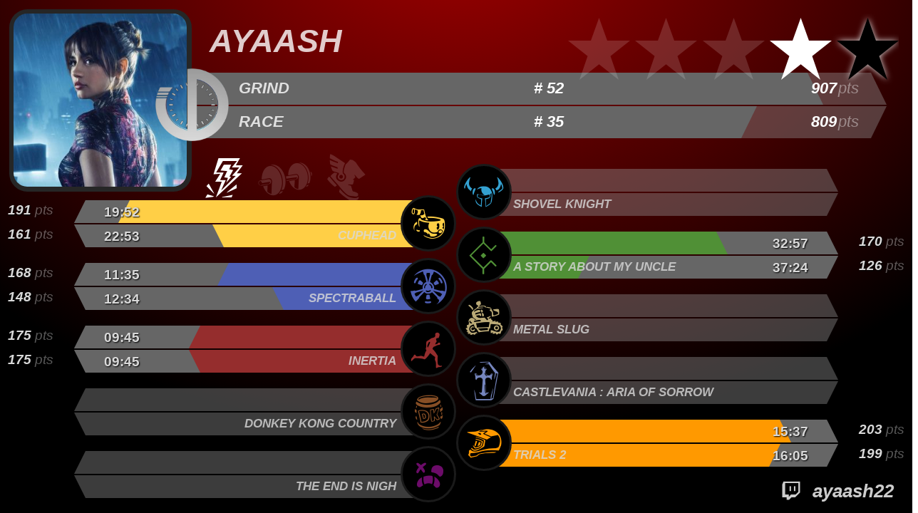

--- FILE ---
content_type: text/html; charset=UTF-8
request_url: https://www.ultimedecathlon.com/runners/ayaash22/card/s6
body_size: 2633
content:
<!DOCTYPE html>
<html>
    <head>
        <meta charset="UTF-8" />
        <title>Fiche de Ayaash - Ultime Décathlon</title>
                      <link rel="stylesheet" href="/bundles/udsite/generated-sources/css/ud6.css?20221124" />
          <link rel="stylesheet" href="/bundles/udsite/glyphes/ud-global/css/ud-global.css?20221124" type="text/css" media="all"/>
        
    <link rel="stylesheet" href="/bundles/udsite/glyphes/ud-games/css/ud-games.css?20221124" type="text/css" media="all"/>
    <style type="text/css">
                    .game-result.shovel-knight-grind .game-ud-glyph {color:#34a1d1;}
            .game-result.shovel-knight-grind .game-jauge .jauge-score {background-color: #34a1d1 !important;}
            .game-result.shovel-knight-grind .game-category .jauge-score::after {border-bottom-color: #34a1d1 !important; border-top-color: #34a1d1 !important;}
                    .game-result.cuphead-grind .game-ud-glyph {color:#ffcf46;}
            .game-result.cuphead-grind .game-jauge .jauge-score {background-color: #ffcf46 !important;}
            .game-result.cuphead-grind .game-category .jauge-score::after {border-bottom-color: #ffcf46 !important; border-top-color: #ffcf46 !important;}
                    .game-result.a-story-about-my-uncle-grind .game-ud-glyph {color:#509036;}
            .game-result.a-story-about-my-uncle-grind .game-jauge .jauge-score {background-color: #509036 !important;}
            .game-result.a-story-about-my-uncle-grind .game-category .jauge-score::after {border-bottom-color: #509036 !important; border-top-color: #509036 !important;}
                    .game-result.spectraball-grind .game-ud-glyph {color:#4e5fb5;}
            .game-result.spectraball-grind .game-jauge .jauge-score {background-color: #4e5fb5 !important;}
            .game-result.spectraball-grind .game-category .jauge-score::after {border-bottom-color: #4e5fb5 !important; border-top-color: #4e5fb5 !important;}
                    .game-result.metal-slug-grind .game-ud-glyph {color:#bbaa77;}
            .game-result.metal-slug-grind .game-jauge .jauge-score {background-color: #bbaa77 !important;}
            .game-result.metal-slug-grind .game-category .jauge-score::after {border-bottom-color: #bbaa77 !important; border-top-color: #bbaa77 !important;}
                    .game-result.inertia-grind .game-ud-glyph {color:#952d2d;}
            .game-result.inertia-grind .game-jauge .jauge-score {background-color: #952d2d !important;}
            .game-result.inertia-grind .game-category .jauge-score::after {border-bottom-color: #952d2d !important; border-top-color: #952d2d !important;}
                    .game-result.castlevania-aria-of-sorrow-grind .game-ud-glyph {color:#7585bd;}
            .game-result.castlevania-aria-of-sorrow-grind .game-jauge .jauge-score {background-color: #7585bd !important;}
            .game-result.castlevania-aria-of-sorrow-grind .game-category .jauge-score::after {border-bottom-color: #7585bd !important; border-top-color: #7585bd !important;}
                    .game-result.donkey-kong-country-grind .game-ud-glyph {color:#864e25;}
            .game-result.donkey-kong-country-grind .game-jauge .jauge-score {background-color: #864e25 !important;}
            .game-result.donkey-kong-country-grind .game-category .jauge-score::after {border-bottom-color: #864e25 !important; border-top-color: #864e25 !important;}
                    .game-result.trials-2-grind .game-ud-glyph {color:#ff9900;}
            .game-result.trials-2-grind .game-jauge .jauge-score {background-color: #ff9900 !important;}
            .game-result.trials-2-grind .game-category .jauge-score::after {border-bottom-color: #ff9900 !important; border-top-color: #ff9900 !important;}
                    .game-result.the-end-is-nigh-grind .game-ud-glyph {color:#6c0c69;}
            .game-result.the-end-is-nigh-grind .game-jauge .jauge-score {background-color: #6c0c69 !important;}
            .game-result.the-end-is-nigh-grind .game-category .jauge-score::after {border-bottom-color: #6c0c69 !important; border-top-color: #6c0c69 !important;}
            </style>
        <link rel="icon" type="image/svg" href="/favicon.svg?20221124" />
    </head>

    <body class="card season-6-wrapper">
    
    
                <div class="card-wrapper card-v1">
            <div class="card-head">
                <img class="avatar" src="/images/users/avatars/2451.jpg?20221124" alt="avatar" />
                <div class="head-wrapper">
                    <h2 class="pseudo">Ayaash</h2>
                    <div class="results">
                        <div class="game-result">
                            <div class="game-category grind">
                                <div class="game-jauge">
                                    <span class="jauge-bg bg-empty game-arrow"></span>
                                    <span class="jauge-bg  game-arrow" style="width: 90.7%;"></span>
                                    <span class="jauge-score" style="width: -9.3%;"></span>
                                    <span class="category-results">
                                        <span class="category-name">grind</span>
                                                                                    <span class="category-rank "># 52</span>
                                            <span class="category-score">907<span class="score-label"> pts</span></span>
                                                                            </span>
                                </div>
                            </div>
                            <div class="game-category race">
                                <div class="game-jauge">
                                    <span class="jauge-bg bg-empty game-arrow"></span>
                                    <span class="jauge-bg   game-arrow" style="width: 80.9%;"></span>
                                    <span class="jauge-score" style="width: -19.1%;"></span>
                                    <span class="category-results">
                                        <span class="category-name">race</span>
                                                                                    <span class="category-rank "># 35</span>
                                            <span class="category-score">809<span class="score-label">  pts</span></span>
                                                                            </span>
                                </div>
                            </div>
                        </div>
                    </div><!-- .results -->
                    <div class="badges stars">
                            <div class="achievement bstar empty">
        <i class="glyph-global-star" aria-label="star.empty"></i>
    </div>
    <div class="achievement bstar empty">
        <i class="glyph-global-star" aria-label="star.empty"></i>
    </div>
    <div class="achievement bstar empty">
        <i class="glyph-global-star" aria-label="star.empty"></i>
    </div>
    <div class="achievement bstar ps">
        <i class="glyph-global-star" aria-label="Étoile de papier"></i>
            </div>
    <div class="achievement bstar rs">
        <i class="glyph-global-star" aria-label="Étoile noire"></i>
            </div>

                    </div>
                </div><!-- head-wrapper -->
                <img class="ud-logo" src="/bundles/udsite/images/s6/logo-ud-light.webp?20221124" alt="" />
                <div class="badges achievements">
                                <div class="achievement points white" title="">
            <i class="glyph-global-achievements-lightning"></i>
        </div>
            <div class="achievement grind empty" title="">
            <i class="glyph-global-achievements-dumbbell"></i>
        </div>
            <div class="achievement race empty" title="">
            <i class="glyph-global-achievements-shoe"></i>
        </div>
    
                </div>
            </div><!-- .card-head -->
            <div class="card-score">
                                    <div class="game-result shovel-knight-grind">
    <div class="game-category grind">
                        <div class="game-jauge">
            <span class="jauge-bg bg-empty game-arrow"></span>
                            <span class="jauge-bg game-arrow" style="width: 0%;"></span>
                    </div>
    </div>
    <span class="game-ud-glyph glyph-game-shovel-knight"></span>
    <span class="game-name">Shovel Knight</span>
    <div class="game-category race">
                        <div class="game-jauge">
            <span class="jauge-bg bg-empty game-arrow"></span>
                            <span class="jauge-bg game-arrow" style="width: 0%;"></span>
                    </div>
    </div>
</div>
                                    <div class="game-result cuphead-grind">
    <div class="game-category grind">
        <span class="game-time">19:52</span>        <span class="game-score ">191<span class="score-label"> pts</span></span>        <div class="game-jauge">
            <span class="jauge-bg bg-empty game-arrow"></span>
                            <span class="jauge-bg game-arrow" style="width: 100%;"></span>
                                                <span class="jauge-score game-arrow" style="width: 86.666666666667%;"></span>
                    </div>
    </div>
    <span class="game-ud-glyph glyph-game-cuphead"></span>
    <span class="game-name">CupHead</span>
    <div class="game-category race">
        <span class="game-score ">161<span class="score-label">  pts</span></span>        <span class="game-time">22:53</span>        <div class="game-jauge">
            <span class="jauge-bg bg-empty game-arrow"></span>
                            <span class="jauge-bg game-arrow" style="width: 100%;"></span>
                                                <span class="jauge-score game-arrow" style="width: 58.095238095238%;"></span>
                    </div>
    </div>
</div>
                                    <div class="game-result a-story-about-my-uncle-grind">
    <div class="game-category grind">
        <span class="game-time">32:57</span>        <span class="game-score ">170<span class="score-label"> pts</span></span>        <div class="game-jauge">
            <span class="jauge-bg bg-empty game-arrow"></span>
                            <span class="jauge-bg game-arrow" style="width: 100%;"></span>
                                                <span class="jauge-score game-arrow" style="width: 66.666666666667%;"></span>
                    </div>
    </div>
    <span class="game-ud-glyph glyph-game-a-story-about-my-uncle"></span>
    <span class="game-name">A Story About my Uncle</span>
    <div class="game-category race">
        <span class="game-score ">126<span class="score-label">  pts</span></span>        <span class="game-time">37:24</span>        <div class="game-jauge">
            <span class="jauge-bg bg-empty game-arrow"></span>
                            <span class="jauge-bg game-arrow" style="width: 100%;"></span>
                                                <span class="jauge-score game-arrow" style="width: 24.761904761905%;"></span>
                    </div>
    </div>
</div>
                                    <div class="game-result spectraball-grind">
    <div class="game-category grind">
        <span class="game-time">11:35</span>        <span class="game-score ">168<span class="score-label"> pts</span></span>        <div class="game-jauge">
            <span class="jauge-bg bg-empty game-arrow"></span>
                            <span class="jauge-bg game-arrow" style="width: 100%;"></span>
                                                <span class="jauge-score game-arrow" style="width: 56.666666666667%;"></span>
                    </div>
    </div>
    <span class="game-ud-glyph glyph-game-spectraball"></span>
    <span class="game-name">Spectraball</span>
    <div class="game-category race">
        <span class="game-score ">148<span class="score-label">  pts</span></span>        <span class="game-time">12:34</span>        <div class="game-jauge">
            <span class="jauge-bg bg-empty game-arrow"></span>
                            <span class="jauge-bg game-arrow" style="width: 100%;"></span>
                                                <span class="jauge-score game-arrow" style="width: 40%;"></span>
                    </div>
    </div>
</div>
                                    <div class="game-result metal-slug-grind">
    <div class="game-category grind">
                        <div class="game-jauge">
            <span class="jauge-bg bg-empty game-arrow"></span>
                            <span class="jauge-bg game-arrow" style="width: 0%;"></span>
                    </div>
    </div>
    <span class="game-ud-glyph glyph-game-metal-slug"></span>
    <span class="game-name">Metal Slug</span>
    <div class="game-category race">
                        <div class="game-jauge">
            <span class="jauge-bg bg-empty game-arrow"></span>
                            <span class="jauge-bg game-arrow" style="width: 0%;"></span>
                    </div>
    </div>
</div>
                                    <div class="game-result inertia-grind">
    <div class="game-category grind">
        <span class="game-time">09:45</span>        <span class="game-score ">175<span class="score-label"> pts</span></span>        <div class="game-jauge">
            <span class="jauge-bg bg-empty game-arrow"></span>
                            <span class="jauge-bg game-arrow" style="width: 100%;"></span>
                                                <span class="jauge-score game-arrow" style="width: 65.217391304348%;"></span>
                    </div>
    </div>
    <span class="game-ud-glyph glyph-game-inertia"></span>
    <span class="game-name">Inertia</span>
    <div class="game-category race">
        <span class="game-score ">175<span class="score-label">  pts</span></span>        <span class="game-time">09:45</span>        <div class="game-jauge">
            <span class="jauge-bg bg-empty game-arrow"></span>
                            <span class="jauge-bg game-arrow" style="width: 100%;"></span>
                                                <span class="jauge-score game-arrow" style="width: 65.217391304348%;"></span>
                    </div>
    </div>
</div>
                                    <div class="game-result castlevania-aria-of-sorrow-grind">
    <div class="game-category grind">
                        <div class="game-jauge">
            <span class="jauge-bg bg-empty game-arrow"></span>
                            <span class="jauge-bg game-arrow" style="width: 0%;"></span>
                    </div>
    </div>
    <span class="game-ud-glyph glyph-game-castlevania-aria-of-sorrow"></span>
    <span class="game-name">Castlevania : Aria of Sorrow</span>
    <div class="game-category race">
                        <div class="game-jauge">
            <span class="jauge-bg bg-empty game-arrow"></span>
                            <span class="jauge-bg game-arrow" style="width: 0%;"></span>
                    </div>
    </div>
</div>
                                    <div class="game-result donkey-kong-country-grind">
    <div class="game-category grind">
                        <div class="game-jauge">
            <span class="jauge-bg bg-empty game-arrow"></span>
                            <span class="jauge-bg game-arrow" style="width: 0%;"></span>
                    </div>
    </div>
    <span class="game-ud-glyph glyph-game-donkey-kong-country"></span>
    <span class="game-name">Donkey Kong Country</span>
    <div class="game-category race">
                        <div class="game-jauge">
            <span class="jauge-bg bg-empty game-arrow"></span>
                            <span class="jauge-bg game-arrow" style="width: 0%;"></span>
                    </div>
    </div>
</div>
                                    <div class="game-result trials-2-grind">
    <div class="game-category grind">
        <span class="game-time">15:37</span>        <span class="game-score ">203<span class="score-label"> pts</span></span>        <div class="game-jauge">
            <span class="jauge-bg bg-empty game-arrow"></span>
                            <span class="jauge-bg game-arrow" style="width: 100%;"></span>
                                                <span class="jauge-score game-arrow" style="width: 85.833333333333%;"></span>
                    </div>
    </div>
    <span class="game-ud-glyph glyph-game-trials-2"></span>
    <span class="game-name">Trials 2</span>
    <div class="game-category race">
        <span class="game-score ">199<span class="score-label">  pts</span></span>        <span class="game-time">16:05</span>        <div class="game-jauge">
            <span class="jauge-bg bg-empty game-arrow"></span>
                            <span class="jauge-bg game-arrow" style="width: 100%;"></span>
                                                <span class="jauge-score game-arrow" style="width: 82.5%;"></span>
                    </div>
    </div>
</div>
                                    <div class="game-result the-end-is-nigh-grind">
    <div class="game-category grind">
                        <div class="game-jauge">
            <span class="jauge-bg bg-empty game-arrow"></span>
                            <span class="jauge-bg game-arrow" style="width: 0%;"></span>
                    </div>
    </div>
    <span class="game-ud-glyph glyph-game-the-end-is-nigh"></span>
    <span class="game-name">The end is nigh</span>
    <div class="game-category race">
                        <div class="game-jauge">
            <span class="jauge-bg bg-empty game-arrow"></span>
                            <span class="jauge-bg game-arrow" style="width: 0%;"></span>
                    </div>
    </div>
</div>
                            </div><!-- .card-score -->
            <div class="card-footer">
                    <a class="social-link" href="http://twitch.tv/ayaash22"><i class="social-logo glyph-global-twitch" aria-label="logo twitch"></i>ayaash22</a>
            </div>

            <div class="prev-next-card">
                        <a class="arrow arrow-nav prev-arrow" href="/runners/StJoe/card/s6"
        title="Classement global : StJoe"></a>
        <a class="arrow arrow-nav next-arrow" href="/runners/Andzura/card/s6"
        title="Classement global : Andzura"></a>
            </div>
        </div><!-- .card-wrapper" -->
    


          </div>                          <div class="bg"></div>
                          <script type="text/javascript" src="/bundles/udsite/js/jquery/2.2.1/jquery.min.js?20221124"></script>
                    </body>
</html>
 

--- FILE ---
content_type: text/css
request_url: https://www.ultimedecathlon.com/bundles/udsite/generated-sources/css/ud6.css?20221124
body_size: 80228
content:
@font-face{font-family:'RobotoSlab';src:local("RobotoSlab"),local("Roboto-Slab"),local("Roboto Slab"),url("/bundles/udsite/fonts/robotoslab-regular-webfont.ttf")}@font-face{font-family:'Belgrad';src:local("Belgrad"),url("/bundles/udsite/fonts/Belgrad.ttf")}@font-face{font-family:'Motorwerk';src:local("Motorwerk oblique"),url("/bundles/udsite/fonts/MotorwerkOblique.ttf")}.alert{width:50%;margin:0 auto;padding:20px;border:solid 3px #404040;border-radius:7px;color:#404040;background:linear-gradient(to bottom, #fcf8e3 0%,#f8efc0 100%);font-weight:bold;z-index:100;position:relative;text-shadow:0 1px 0 rgba(255,255,255,0.2);box-shadow:inset 0 1px 0 rgba(255,255,255,0.25),0 1px 2px rgba(0,0,0,0.05)}.alert+.content{padding-top:1vw}.alert+.content.with-nav2{padding-top:1vw}#nav1+#nav2+.alert,#nav1+#nav2+.season-nav+.alert{margin-top:9vw}#nav1+.season-nav .alert{margin-top:6vw}#nav1+.alert{margin-top:6vw}form div ul{float:left;width:100%;margin:5px 0;background:linear-gradient(to bottom, #fcf8e3 0%,#f8efc0 100%);padding:20px;border:solid 3px #404040;border-radius:5px;color:#404040}.alert-success{background-image:linear-gradient(to bottom, #dff0d8 0%,#c8e5bc 100%);background-repeat:repeat-x;border-color:#b2dba1}.alert-info,.alert-notice{background-image:linear-gradient(to bottom, #d9edf7 0%,#b9def0 100%);background-repeat:repeat-x;border-color:#9acfea}.alert-warning{background-image:linear-gradient(to bottom, #fcf8e3 0%,#f8efc0 100%);background-repeat:repeat-x;border-color:#f5e79e}.alert-danger{background-image:linear-gradient(to bottom, #f2dede 0%,#e7c3c3 100%);background-repeat:repeat-x;border-color:#dca7a7}.bg{position:fixed;bottom:0;left:0;width:100%;height:100%;background:radial-gradient(75vw 100vh at 50vw -15vh, #a30000,#000000) #000;background-size:cover;z-index:0}#bg_green{position:fixed;bottom:0;left:0;width:100%;height:100%;background-color:lime;z-index:0}#bg_transparent{position:fixed;bottom:0;left:0;width:100%;height:100%;background-color:transparent;z-index:0}.rk1.achievement,.rk1.lstar,.rk1.trophy,.rk1.star,.gold.achievement,.gold.lstar,.gold.trophy,.gold.star{color:#faac00}.rk2.achievement,.rk2.lstar,.rk2.trophy,.rk2.star,.silver.achievement,.silver.lstar,.silver.trophy,.silver.star{color:#a8a8a8}.rk3.achievement,.rk3.lstar,.rk3.trophy,.rk3.star,.bronze.achievement,.bronze.lstar,.bronze.trophy,.bronze.star{color:#ce6100}.ps.achievement,.ps.lstar,.ps.trophy,.ps.star,.white.achievement,.white.lstar,.white.trophy,.white.star{color:#fff}.rs.achievement,.rs.lstar,.rs.trophy,.rs.star,.dark.achievement,.dark.lstar,.dark.trophy,.dark.star{color:#000;text-shadow:0 0 0.1em #d9d9d9}.empty.achievement,.empty.lstar,.empty.trophy,.empty.star{text-shadow:unset;opacity:.2}.achievement:before,.lstar:before,.trophy:before,.star:before,[class^="glyph-global-"].achievement:before,[class^="glyph-global-"].lstar:before,[class^="glyph-global-"].trophy:before,[class^="glyph-global-"].star:before,[class*=" glyph-global-"].achievement:before,[class*=" glyph-global-"].lstar:before,[class*=" glyph-global-"].trophy:before,[class*=" glyph-global-"].star:before{margin-right:0;margin-left:0}.achievement{display:inline-block;position:relative;color:rgba(255,255,255,0.75);font-size:3em}.achievement i::before{margin-left:0;margin-right:0}.lstar{display:inline-block;font-size:30px}.bstar{font-size:3.33333em}.bstar .star-nb{position:absolute;top:0.15em;display:flex;justify-content:center;align-items:center;width:100%;height:100%;font-size:.25em;font-weight:bold;color:#d9d9d9;font-family:arial;text-shadow:1px 1px 1px black}.bstar.ps .star-nb{color:black;text-shadow:none}table.runner-stars-list{border-collapse:separate;border-spacing:0 10px}table.runner-stars-list td{background-color:#404040;font-size:1.2em;color:#d9d9d9;text-align:left}table.runner-stars-list td.runner-stars-rank{width:50px;text-align:center;text-shadow:1px 1px 3px #000}table.runner-stars-list td.runner-stars-name{max-width:400px;color:#d9d9d9;text-shadow:1px 1px 3px #000;white-space:nowrap;overflow:hidden;text-overflow:ellipsis}table.runner-stars-list td.runner-stars-score{text-shadow:1px 1px 3px #000}table.runner-stars-list td.runner-stars-card-link{padding:5px;text-align:center}.card-wrapper{width:100vw;box-sizing:border-box;height:calc((9/16) * 100vw)}.card-v1 .card-head{position:relative;height:20vw;padding:1vw;color:red;z-index:1}.card-v1 .card-head .avatar{float:left;width:20vw;height:20vw;box-sizing:border-box;background-color:#262626;padding:0.5vw;border-radius:2vw}.card-v1 .card-head .head-wrapper .pseudo{float:left;max-width:60vw;line-height:6vw;margin:.5vw 0;padding:0 2vw;color:rgba(255,255,255,0.8);font-family:arial;font-size:3.5vw;font-weight:bold;font-style:italic}.card-v1 .card-head .head-wrapper .results{position:absolute;top:8vw;left:14.8vw;width:74.5vw;font-size:1.75vw}.card-v1 .card-head .head-wrapper .results .game-result .game-category{width:100%;padding-right:0}.card-v1 .card-head .head-wrapper .results .game-result .game-category .game-jauge .jauge-score{background:linear-gradient(90deg, #000000,rgba(0,0,0,0)) #666;white-space:nowrap}.card-v1 .card-head .head-wrapper .results .game-result .game-category .game-jauge .category-results{position:absolute;width:100%;z-index:1}.card-v1 .card-head .head-wrapper .results .game-result .game-category .game-jauge .category-results span{display:inline-block;width:30%;line-height:2em;color:white;font-family:arial;font-style:italic;font-weight:bold}.card-v1 .card-head .head-wrapper .results .game-result .game-category .game-jauge .category-results span.category-name{margin-left:3em;opacity:.8;text-transform:uppercase}.card-v1 .card-head .head-wrapper .results .game-result .game-category .game-jauge .category-results span.category-rank{text-align:center}.card-v1 .card-head .head-wrapper .results .game-result .game-category .game-jauge .category-results span.category-score{text-align:right}.card-v1 .card-head .head-wrapper .results .game-result .game-category .game-jauge .category-results span.category-score .score-label{width:initial;min-width:initial;margin-left:.1em;opacity:.4;font-weight:normal}.card-v1 .card-head .head-wrapper .results .game-result .game-category:first-child .game-arrow::after{border-bottom-color:#666}.card-v1 .card-head .head-wrapper .results .game-result .game-category:first-child .game-arrow.jauge-bg::after{border-bottom-color:#666}.card-v1 .card-head .head-wrapper .results .game-result .game-category:first-child .game-arrow.jauge-bg.bg-empty::after{border-bottom-color:rgba(150,150,150,0.4)}.card-v1 .card-head .head-wrapper .results .game-result .game-category:last-child .game-arrow::after{border-top-color:#666}.card-v1 .card-head .head-wrapper .results .game-result .game-category:last-child .game-arrow.jauge-bg::after{border-top-color:#666}.card-v1 .card-head .head-wrapper .results .game-result .game-category:last-child .game-arrow.jauge-bg.bg-empty::after{border-top-color:rgba(150,150,150,0.4)}.card-v1 .card-head .badges{position:absolute;color:red;font-size:1.4em;overflow:hidden}.card-v1 .card-head .badges.stars{top:1.5vw;right:1.5vw}.card-v1 .card-head .badges.achievements{top:16vw;left:21.5vw}.card-v1 .card-head .ud-logo{position:absolute;top:7.5vw;left:17.05vw;width:8vw;height:8vw;z-index:10}.card-v1 .card-score{position:relative;z-index:1;margin:-3.5vw 0 -4vw 0}.card-v1 .card-score .game-result{position:relative;width:50%;height:5em;margin-top:-2.25em;font-size:1.25vw}.card-v1 .card-score .game-result .game-category.disabled{opacity:0.5}.card-v1 .card-footer{z-index:1;position:absolute;top:51.75vw;right:0}.card-v1 .card-footer .social-link{margin:1vw 2vw;font-size:2vw;float:right;opacity:.8;color:white;font-weight:bold;font-style:italic}.card-v1 .card-footer .social-link .social-logo{margin-right:1vw}.card-v1 .card .bg{background:radial-gradient(75vw 100vh at 50vw -15vh, #262626,#000000) #000;background:url("/bundles/udsite/images/s6/bg-card.png") #000 no-repeat;background-size:cover;border:solid 3px #000;box-sizing:border-box}.card-v2 .card-head{position:relative;height:20vw;padding:1vw;color:red;z-index:1}.card-v2 .card-head .avatar{float:left;width:20vw;height:20vw;box-sizing:border-box;background-color:#262626;padding:0.5vw;border-radius:2vw}.card-v2 .card-head .head-wrapper .pseudo{float:left;max-width:60vw;line-height:6vw;margin:.5vw 0;padding:0 2vw;color:rgba(255,255,255,0.8);font-family:arial;font-size:3.5vw;font-weight:bold;font-style:italic}.card-v2 .card-head .head-wrapper .results{position:absolute;top:8vw;left:14.8vw;width:74.5vw;font-size:1.75vw}.card-v2 .card-head .head-wrapper .results .game-result .game-category{width:100%;padding-right:0}.card-v2 .card-head .head-wrapper .results .game-result .game-category .game-jauge .jauge-score{background:linear-gradient(90deg, #000000,rgba(0,0,0,0)) #666;white-space:nowrap}.card-v2 .card-head .head-wrapper .results .game-result .game-category .game-jauge .category-results{position:absolute;width:100%;z-index:1}.card-v2 .card-head .head-wrapper .results .game-result .game-category .game-jauge .category-results span{display:inline-block;width:30%;line-height:2em;color:white;font-family:arial;font-style:italic;font-weight:bold}.card-v2 .card-head .head-wrapper .results .game-result .game-category .game-jauge .category-results span.category-name{margin-left:3em;opacity:.8;text-transform:uppercase}.card-v2 .card-head .head-wrapper .results .game-result .game-category .game-jauge .category-results span.category-rank{text-align:center}.card-v2 .card-head .head-wrapper .results .game-result .game-category .game-jauge .category-results span.category-score{text-align:right}.card-v2 .card-head .head-wrapper .results .game-result .game-category .game-jauge .category-results span.category-score .score-label{width:initial;min-width:initial;margin-left:.1em;opacity:.4;font-weight:normal}.card-v2 .card-head .head-wrapper .results .game-result .game-category:first-child .game-arrow::after{border-bottom-color:#666}.card-v2 .card-head .head-wrapper .results .game-result .game-category:first-child .game-arrow.jauge-bg::after{border-bottom-color:#666}.card-v2 .card-head .head-wrapper .results .game-result .game-category:first-child .game-arrow.jauge-bg.bg-empty::after{border-bottom-color:rgba(150,150,150,0.4)}.card-v2 .card-head .head-wrapper .results .game-result .game-category:last-child .game-arrow::after{border-top-color:#666}.card-v2 .card-head .head-wrapper .results .game-result .game-category:last-child .game-arrow.jauge-bg::after{border-top-color:#666}.card-v2 .card-head .head-wrapper .results .game-result .game-category:last-child .game-arrow.jauge-bg.bg-empty::after{border-top-color:rgba(150,150,150,0.4)}.card-v2 .card-head .badges{position:absolute;color:red;font-size:1.4em;overflow:hidden}.card-v2 .card-head .badges.stars{top:1.5vw;right:1.5vw}.card-v2 .card-head .badges.achievements{top:16vw;left:21.5vw}.card-v2 .card-head .ud-logo{position:absolute;top:7.5vw;left:17.05vw;width:8vw;height:8vw;z-index:10}.card-v2 .card-score{position:relative;z-index:1;margin:-3.5vw 0 -4vw 0}.card-v2 .card-score .game-result{position:relative;width:50%;height:5em;margin-top:-2.25em;font-size:1.25vw}.card-v2 .card-score .game-result .game-category.disabled{opacity:0.5}.card-v2 .card-footer{z-index:1;position:absolute;top:51.75vw;right:0}.card-v2 .card-footer .social-link{margin:1vw 2vw;font-size:2vw;float:right;opacity:.8;color:white;font-weight:bold;font-style:italic}.card-v2 .card-footer .social-link .social-logo{margin-right:1vw}.card-v2 .card .bg{background:radial-gradient(75vw 100vh at 50vw -15vh, #262626,#000000) #000;background:url("/bundles/udsite/images/s6/bg-card.png") #000 no-repeat;background-size:cover;border:solid 3px #000;box-sizing:border-box}.card-v3{font-size:1vw;padding:3em}.card-v3 .card-head{position:relative;height:11em;z-index:1;font-family:RobotoSlab}.card-v3 .card-head .stars{position:absolute;right:0}.card-v3 .card-head .stars .star-nb{top:.35em}.card-v3 .card-head .avatar{position:absolute;top:0;left:0;width:9em;height:9em;padding:.5em;background-color:#262626}.card-v3 .card-head .avatar img{width:9em;height:9em}.card-v3 .card-head .head-wrapper{position:absolute;top:5em;left:10em;width:calc(100% - 10em);height:5em;color:red;background-color:#262626}.card-v3 .card-head .ud-logo{position:absolute;top:.25em;left:-2.85em;width:6.5em}.card-v3 .card-head h1.pseudo{position:absolute;left:1.5em;width:14em;overflow:hidden;text-overflow:ellipsis;white-space:nowrap;color:red;text-align:left;font-size:3.5em;line-height:1.45em;text-shadow:0.05em 0.05em 0.1em #000}.card-v3 .card-head .achievements{position:absolute;left:9em;font-size:1.25em}.card-v3 .card-head .season-result{position:absolute;top:0;right:1em;font-size:2.5em;line-height:2em}.card-v3 .card-head .season-result .glyph-global-trophy{text-shadow:0.05em 0.05em 0.1em #000}.card-v3 .card-head .season-result .glyph-global-trophy.rk-1{color:#faac00}.card-v3 .card-head .season-result .glyph-global-trophy.rk-2{color:#a8a8a8}.card-v3 .card-head .season-result .glyph-global-trophy.rk-3{color:#ce6100}.card-v3 .card-head .season-result .season-score{margin-left:1em}.card-v3 .game-results{display:flex;flex-direction:row;height:25em;margin-top:5em}.card-v3 .game-results .game-jauges{flex:5;display:flex;flex-direction:row;justify-content:space-around;margin-right:2em}.card-v3 .game-results .game-scores{flex:5;display:flex;flex-direction:column;height:28em;margin-top:-1em;text-shadow:0.1em 0.1em 0.2em #000}.card-v3 .game-results .game-scores .game-score{position:relative;display:flex;flex-direction:row;height:1.5em;line-height:1.5em;font-size:1.65em;font-family:RobotoSlab;text-transform:uppercase;margin:0 .5em .275em .5em;opacity:.9;box-sizing:border-box;z-index:1}.card-v3 .game-results .game-scores .game-score .game-ud-glyph{position:absolute;top:0;width:1.5em;height:100%;overflow:hidden;font-size:2.5em;color:#fff;opacity:.7;text-shadow:none}.card-v3 .game-results .game-scores .game-score .game-ud-glyph::before{position:absolute;top:-.225em;left:-.15em;transform:rotate(-15deg)}.card-v3 .game-results .game-scores .game-score .glyph-global-trophy{position:absolute;left:2.5em}.card-v3 .game-results .game-scores .game-score .glyph-global-trophy.rk1{color:#faac00}.card-v3 .game-results .game-scores .game-score .glyph-global-trophy.rk2{color:#a8a8a8}.card-v3 .game-results .game-scores .game-score .glyph-global-trophy.rk3{color:#ce6100}.card-v3 .game-results .game-scores .game-score .game-name{line-height:1.75em;width:65%;margin-left:4em;font-family:Belgrad;white-space:nowrap;overflow:hidden;text-overflow:ellipsis}.card-v3 .game-results .game-scores .game-score .game-time{width:20%}.card-v3 .game-results .game-scores .game-score .game-points{width:15%;text-align:right;margin-right:.2em}.card-v3 .game-results .game-scores .game-score.no-score .game-time,.card-v3 .game-results .game-scores .game-score.no-score .game-points{text-shadow:none;opacity:.7}.card-v3 .game-results .game-scores .game-score::before{content:"";position:absolute;top:0;left:-.5em;height:1.5em;width:.5em;border-bottom:solid 1.5em #404040;border-left:solid .5em transparent;box-sizing:border-box}.card-v3 .game-results .game-scores .game-score::after{content:"";position:absolute;top:0;right:-.5em;height:1.5em;width:.5em;border-top:solid 1.5em #404040;border-right:solid .5em transparent;box-sizing:border-box}.card-v3 .card-footer{position:absolute;top:48em;display:flex;flex-direction:row;align-items:center;width:calc(100% - 6em);padding:1em;border-bottom:solid 0.5em #262626;text-shadow:0.1em 0.1em 0.2em #000;box-sizing:border-box;z-index:1}.card-v3 .card-footer .social-link{margin-right:2em;font-size:2.5em;font-family:RobotoSlab;z-index:1}.card-v3 .card-footer .social-link i.social-logo{display:inline-block;vertical-align:middle;font-size:2.5vw;color:red;line-height:2.5vw;margin-right:.2em}.card-v3 .card-footer .social-link i.social-logo:before{margin-right:0;margin-left:0}.card-v3 .card-footer .social-link .social-id{display:inline-block;vertical-align:middle;margin-left:2vw;font-size:2vw;font-family:RobotoSlab;text-transform:uppercase;margin-bottom:0}.card-v3 .card-footer .social-link .social-id a{color:red !important}.content{position:relative;width:100%;padding:6vw 80px 1vw 80px;box-sizing:border-box;z-index:2}.content.with-nav2{padding-top:9vw}.content.with-game-sel{padding-top:17vw}.hflex{display:flex;justify-content:space-between}.hflex .left-col{width:24.25%;padding-right:0.75vw;box-sizing:border-box}.hflex .right-content{width:75.75%}.hflex .right-content .text-bloc{margin:0 1em 1.5vw 1em}.hflex .left-content{width:70%}.hflex .right-col{width:30%;padding-left:20px;box-sizing:border-box}.cookie-law{position:fixed;top:0;left:0;right:0;padding:5px;z-index:100;background-color:#1a0000;color:#fcc;font-size:15px;text-align:center}.cookie-law p{padding:0;margin:0;color:inherit;font-size:inherit;width:auto;margin:auto;text-align:left}.cookie-law .button-accept{display:inline;font-size:inherit}form{width:90%;max-width:1000px;margin:0 auto;padding:20px;text-align:left}form input{transition-duration:1s}form label{display:inline-block;width:calc(50% - 10px);margin:5px 10px 5px 0;font-size:1.1em;color:#d9d9d9;text-align:right}form input,form select,form div{margin:5px;padding:3px;font-size:1em}form .required{font-weight:bold}input,select,button{border-radius:3px;padding:2px;font-size:0.8em}form button,.btn,input[type="submit"]{display:block;margin:auto;background-color:#404040;padding:2px 20px;color:#fff;border:solid 1px #666;border-radius:5px;box-shadow:1px 1px 2px #000;text-decoration:none;font-style:normal;font-weight:normal;font-size:14pt;text-align:center;cursor:pointer;transition-duration:1s}form button:active,.btn:active,input[type="submit"]:active{box-shadow:none}form button:hover,.btn:hover,input[type="submit"]:hover{background-color:#333;transition-duration:1s}.btn.center{width:260px;margin:10px auto}.btn.reset-passwd{width:260px}form[name="season_leave"]{width:90%;margin:50px auto;padding:20px}#season_leave_comment{vertical-align:middle;width:350px;height:150px;font-size:0.9em}#submitting_save,#add_pb,#tournament_join_save,#tournament_leave_save,#season_leave_save{display:block;width:150px;margin:50px auto}.button-modify-pb:hover{background-color:#ccc}form[name="tournament_join"],form[name="tournament_leave"]{max-width:1000px;width:90%;margin:auto}form[name="submitting"]{width:auto;max-width:1250px;padding:0}#login_form input[type="checkbox"]{margin-left:calc(50% - 30px);vertical-align:bottom}#login_form label[for="remember_me"]{text-align:left;margin-left:10px;width:45%}#pb_submitting th:nth-child(3),#pb_submitting th:nth-child(4),#pb_submitting th:nth-child(6),#pb_submitting td:nth-child(3),#pb_submitting td:nth-child(4),#pb_submitting td:nth-child(6){display:none}.content-header-shell{position:fixed;top:0;height:17vw;padding:7vw 80px 0 80px;box-sizing:border-box;z-index:10}.content-header-shell #content-header{display:flex;justify-content:space-between;height:10vw}.content-header-shell #content-header #header-left{width:calc(25% - 1vw)}.content-header-shell #content-header #header-left .ep-selector-border{position:relative;top:0.5vw;border-top:solid 1vw #404040;border-right:solid 0.4vw transparent}.content-header-shell #content-header #header-right{width:75%;position:relative}.content-header-shell #content-header #header-right .game-selector-border{position:relative;top:0.5vw;left:-0.6vw;width:calc(100% + .6vw);height:1vw;box-sizing:border-box;border-bottom:solid 1vw #404040;border-left:solid 0.4vw transparent}#global-selectors{position:relative;display:flex;flex-direction:column;width:100%;height:8vw}#global-selectors #full-selector{width:calc(100% + 1.5vw);height:5vw;margin-bottom:0.5vw;background-color:#404040;color:#fff}#global-selectors #full-selector span{display:block;font-size:1.5vw}#global-selectors #full-selector span span:last-child{display:block;font-size:1.1vw}#global-selectors #full-selector::after{content:"";position:relative;right:calc(-2vw + 1px);display:block;border-top:solid 5vw #404040;border-right:solid 2vw transparent;transition-duration:0.3s}#global-selectors #full-selector.sel{background-color:#333}#global-selectors #full-selector.sel::after{border-top-color:#333}#global-selectors #ep-selectors{display:flex;justify-content:stretch;width:calc(100% + .25vw)}#global-selectors #ep-selectors .ep-selector{position:relative;width:100%;height:2.5vw;background-color:#404040;font-size:1.1vw}#global-selectors #ep-selectors .ep-selector a{color:#fff}#global-selectors #ep-selectors .ep-selector:nth-child(n+2){margin-left:0.5vw}#global-selectors #ep-selectors .ep-selector:last-child>a::after{content:"";position:absolute;right:calc(-1vw + 1px);display:block;border-top:solid 2.5vw #404040;border-right:solid 1vw transparent;transition-duration:0.3s}#global-selectors #ep-selectors .ep-selector:last-child>a.sel::after{border-top-color:#262626}#global-selectors span{margin:auto;text-align:center}#game-selectors{position:relative;left:1.5vw;display:flex;flex-direction:column;width:calc(100% - 1.5vw);height:8vw}#game-selectors .game-selectors-list{display:flex;width:97%}#game-selectors .game-selectors-list#game-list-1{padding-left:1.75vw}#game-selectors .game-selectors-list#game-list-2{margin-top:0.5vw;width:97%}#game-selectors .game-selectors-list .li-gm{position:relative;width:20%;height:3.75vw;transition-duration:0.3s;margin-right:2vw;background-color:#404040;background-position:110% -1vw;background-repeat:no-repeat;background-size:6vw;background-blend-mode:soft-light;font-size:1.1vw}#game-selectors .game-selectors-list .li-gm::before{content:"";position:absolute;top:0;left:-1.5vw;display:block;width:1.5vw;height:3.75vw;box-sizing:border-box;border-bottom:solid 3.75vw #404040;border-left:solid 1.5vw transparent;transition-duration:0.3s}#game-selectors .game-selectors-list .li-gm::after{content:"";display:block;position:absolute;top:0;right:-1.5vw;width:1.5vw;height:3.75vw;box-sizing:border-box;border-top:solid 3.75vw #404040;border-right:solid 1.5vw transparent;transition-duration:0.3s}#game-selectors .game-selectors-list .li-gm.sel::before{border-bottom-color:#333}#game-selectors .game-selectors-list .li-gm.sel::after{border-top-color:#333}#game-selectors .game-selectors-list .li-gm a{color:#fff}#game-selectors .game-selectors-list .li-gm.big-game-selector{width:94%;height:8vw;font-size:5vw}#game-selectors .game-selectors-list .li-gm.big-game-selector::after{width:3.2vw;height:8vw;right:-3.2vw;border-top-width:8vw;border-right-width:3.2vw}#game-selectors .game-selectors-list .li-gm.big-game-selector::before{width:3.2vw;height:8vw;left:-3.2vw;border-bottom-width:8vw;border-left-width:3.2vw}#game-selectors .game-selectors-list .li-gm.big-game-selector .game-ud-glyph{right:.95vw;width:10vw;height:8vw;font-size:10vw}.li-gm a,#full-selector,.ep-selector a{position:relative;display:flex;align-items:center;width:100%;height:100%;font-family:RobotoSlab;text-transform:uppercase;text-shadow:1px 1px 2px #000;transition-duration:0.3s}#multi-selector{position:absolute;top:0;right:0;width:0;background-color:#404040}#multi-selector i{position:relative;bottom:5vw;right:2.25vw;color:#ffe6e6;font-size:1.7vw;line-height:8vw}#multi-selector::before{content:"";position:relative;top:0;right:3.2vw;display:block;border-bottom:solid 8vw #404040;border-left:solid 3.2vw transparent}#multi-selector.sel::before{border-bottom:solid 8vw #333}.card-v1 .game-result .game-category{position:absolute;width:calc(100% - 3em - 8em)}.card-v1 .game-result .game-category:last-child{top:calc(2em + 2px)}.card-v1 .game-result .game-time{position:absolute;text-shadow:0.05em 0.05em 0.1em #000;font-weight:bold;font-size:1.2em;line-height:1.75em;z-index:1}.card-v1 .game-result .game-score{position:absolute;line-height:1.5em;font-size:1.2em;font-style:italic;font-weight:bold;border-radius:.5em;text-shadow:0.05em 0.05em 0.1em #000}.card-v1 .game-result .game-score .score-label{font-weight:initial;opacity:.4}.card-v1 .game-result .game-score.game-position-1,.card-v1 .game-result .game-score.game-position-2,.card-v1 .game-result .game-score.game-position-3{border-bottom:solid .1em}.card-v1 .game-result div.game-jauge{height:2em;position:relative}.card-v1 .game-result div.game-jauge span.game-arrow.jauge-bg{background-color:#666;height:100%;position:absolute;max-width:100%}.card-v1 .game-result div.game-jauge span.game-arrow.jauge-bg::after,.card-v1 .game-result div.game-jauge span.game-arrow.jauge-bg::before{border-top-color:#666;border-bottom-color:#666}.card-v1 .game-result div.game-jauge span.game-arrow.jauge-bg.bg-empty{background-color:rgba(150,150,150,0.4);width:100%}.card-v1 .game-result div.game-jauge span.game-arrow.jauge-bg.bg-empty::after,.card-v1 .game-result div.game-jauge span.game-arrow.jauge-bg.bg-empty::before{border-top-color:rgba(150,150,150,0.4);border-bottom-color:rgba(150,150,150,0.4)}.card-v1 .game-result div.game-jauge .jauge-score{height:100%;position:absolute;max-width:100%}.card-v1 .game-result .game-ud-glyph,.card-v1 .game-result .glyph-global-logo{position:absolute;bottom:.145em;font-size:3.5em;z-index:1}.card-v1 .game-result .game-ud-glyph::before,.card-v1 .game-result .glyph-global-logo::before{border:solid 0.05em #1a1a1a;border-radius:100%;padding:.15em;background-color:black}.card-v1 .game-result .game-ud-glyph i,.card-v1 .game-result .glyph-global-logo i{font-size:1em}.card-v1 .game-result .game-name{position:absolute;top:1.85em;width:55%;line-height:2.3em;opacity:.8;font-size:1.05em;font-family:arial;font-style:italic;font-weight:bold;text-transform:uppercase;z-index:2}.card-v1 .game-result:nth-child(even){left:0}.card-v1 .game-result:nth-child(even) .game-category{padding-left:8em;right:3.5em}.card-v1 .game-result:nth-child(even) .game-name{text-align:right;right:5em}.card-v1 .game-result:nth-child(even) .game-ud-glyph{right:-.2em}.card-v1 .game-result:nth-child(even) .game-time{left:8em}.card-v1 .game-result:nth-child(even) .game-score{left:1em}.card-v1 .game-result:nth-child(even) .game-jauge .jauge-bg{right:0}.card-v1 .game-result:nth-child(even) .game-jauge .jauge-score{right:0}.card-v1 .game-result:nth-child(odd){left:50%}.card-v1 .game-result:nth-child(odd) .game-category{padding-right:8em;left:3.5em}.card-v1 .game-result:nth-child(odd) .game-name{left:4.75em}.card-v1 .game-result:nth-child(odd) .game-ud-glyph{left:-.2em}.card-v1 .game-result:nth-child(odd) .game-time{right:8em}.card-v1 .game-result:nth-child(odd) .game-score{right:1em}.card-v1 .game-result:nth-child(odd) .game-jauge .jauge-bg{left:0}.card-v1 .game-result:nth-child(odd) .game-jauge .jauge-score{left:0}.card-v1 .game-result .game-arrow::after{content:"";position:absolute;top:0;height:2em;width:1em;box-sizing:border-box}.card-v1 .game-result .game-arrow.extra::before{content:"";position:absolute;top:0;z-index:1}.card-v1 .game-result .game-arrow.extra::after{content:"";position:absolute;top:0;z-index:1}.card-v1 .game-result:nth-child(odd) .game-category:first-child .game-arrow::after{border-bottom:solid 2em #666;border-right:solid 1em transparent;right:-1em}.card-v1 .game-result:nth-child(odd) .game-category:first-child .extra::after{border-bottom:solid 2em rgba(255,255,255,0.5);border-right:solid 1em transparent;right:-1em}.card-v1 .game-result:nth-child(odd) .game-category:first-child .extra::before{border-top:solid 2em rgba(255,255,255,0.5);border-left:solid 1em transparent;right:0}.card-v1 .game-result:nth-child(odd) .game-category:first-child .extra.double::after{border-bottom-color:#fff;right:-2.05em}.card-v1 .game-result:nth-child(odd) .game-category:first-child .extra.double::before{border-top-color:#fff;right:-1.05em}.card-v1 .game-result:nth-child(odd) .game-category:last-child .game-arrow::after{border-top:solid 2em #666;border-right:solid 1em transparent;right:-1em}.card-v1 .game-result:nth-child(odd) .game-category:last-child .extra::after{border-top:solid 2em rgba(255,255,255,0.5);border-right:solid 1em transparent;right:-1em}.card-v1 .game-result:nth-child(odd) .game-category:last-child .extra::before{border-bottom:solid 2em rgba(255,255,255,0.5);border-left:solid 1em transparent;right:0}.card-v1 .game-result:nth-child(odd) .game-category:last-child .extra.double::after{border-top-color:#fff;right:-2.05em}.card-v1 .game-result:nth-child(odd) .game-category:last-child .extra.double::before{border-bottom-color:#fff;right:-1.05em}.card-v1 .game-result:nth-child(even) .game-category:first-child .game-arrow::after{border-bottom:solid 2em #666;border-left:solid 1em transparent;left:-1em}.card-v1 .game-result:nth-child(even) .game-category:first-child .extra::after{border-bottom:solid 2em rgba(255,255,255,0.5);border-left:solid 1em transparent;left:-1em}.card-v1 .game-result:nth-child(even) .game-category:first-child .extra::before{border-top:solid 2em rgba(255,255,255,0.5);border-right:solid 1em transparent;left:0}.card-v1 .game-result:nth-child(even) .game-category:first-child .extra.double::after{border-bottom-color:#fff;left:-2.05em}.card-v1 .game-result:nth-child(even) .game-category:first-child .extra.double::before{border-top-color:#fff;left:-1.05em}.card-v1 .game-result:nth-child(even) .game-category:last-child .game-arrow::after{border-top:solid 2em #666;border-left:solid 1em transparent;left:-1em}.card-v1 .game-result:nth-child(even) .game-category:last-child .extra::after{border-top:solid 2em rgba(255,255,255,0.5);border-left:solid 1em transparent;left:-1em}.card-v1 .game-result:nth-child(even) .game-category:last-child .extra::before{border-bottom:solid 2em rgba(255,255,255,0.5);border-right:solid 1em transparent;left:0}.card-v1 .game-result:nth-child(even) .game-category:last-child .extra.double::after{border-top-color:#fff;left:-2.05em}.card-v1 .game-result:nth-child(even) .game-category:last-child .extra.double::before{border-bottom-color:#fff;left:-1.05em}.card-v2 .game-result .game-category{position:absolute;width:calc(100% - 3em - 8em)}.card-v2 .game-result .game-category:last-child{top:calc(2em + 2px)}.card-v2 .game-result .game-time{position:absolute;text-shadow:0.05em 0.05em 0.1em #000;font-weight:bold;font-size:1.2em;line-height:1.75em;z-index:1}.card-v2 .game-result .game-score{position:absolute;line-height:1.5em;font-size:1.2em;font-style:italic;font-weight:bold;border-radius:.5em;text-shadow:0.05em 0.05em 0.1em #000}.card-v2 .game-result .game-score .score-label{font-weight:initial;opacity:.4}.card-v2 .game-result .game-score.game-position-1,.card-v2 .game-result .game-score.game-position-2,.card-v2 .game-result .game-score.game-position-3{border-bottom:solid .1em}.card-v2 .game-result div.game-jauge{height:2em;position:relative}.card-v2 .game-result div.game-jauge span.game-arrow.jauge-bg{background-color:#666;height:100%;position:absolute;max-width:100%}.card-v2 .game-result div.game-jauge span.game-arrow.jauge-bg::after,.card-v2 .game-result div.game-jauge span.game-arrow.jauge-bg::before{border-top-color:#666;border-bottom-color:#666}.card-v2 .game-result div.game-jauge span.game-arrow.jauge-bg.bg-empty{background-color:rgba(150,150,150,0.4);width:100%}.card-v2 .game-result div.game-jauge span.game-arrow.jauge-bg.bg-empty::after,.card-v2 .game-result div.game-jauge span.game-arrow.jauge-bg.bg-empty::before{border-top-color:rgba(150,150,150,0.4);border-bottom-color:rgba(150,150,150,0.4)}.card-v2 .game-result div.game-jauge .jauge-score{height:100%;position:absolute;max-width:100%}.card-v2 .game-result .game-ud-glyph,.card-v2 .game-result .glyph-global-logo{position:absolute;bottom:.145em;font-size:3.5em;z-index:1}.card-v2 .game-result .game-ud-glyph::before,.card-v2 .game-result .glyph-global-logo::before{border:solid 0.05em #1a1a1a;border-radius:100%;padding:.15em;background-color:black}.card-v2 .game-result .game-ud-glyph i,.card-v2 .game-result .glyph-global-logo i{font-size:1em}.card-v2 .game-result .game-name{position:absolute;top:1.85em;width:55%;line-height:2.3em;opacity:.8;font-size:1.05em;font-family:arial;font-style:italic;font-weight:bold;text-transform:uppercase;z-index:2}.card-v2 .game-result:nth-child(even){left:0}.card-v2 .game-result:nth-child(even) .game-category{padding-left:8em;right:3.5em}.card-v2 .game-result:nth-child(even) .game-name{text-align:right;right:5em}.card-v2 .game-result:nth-child(even) .game-ud-glyph{right:-.2em}.card-v2 .game-result:nth-child(even) .game-time{left:8em}.card-v2 .game-result:nth-child(even) .game-score{left:1em}.card-v2 .game-result:nth-child(even) .game-jauge .jauge-bg{right:0}.card-v2 .game-result:nth-child(even) .game-jauge .jauge-score{right:0}.card-v2 .game-result:nth-child(odd){left:50%}.card-v2 .game-result:nth-child(odd) .game-category{padding-right:8em;left:3.5em}.card-v2 .game-result:nth-child(odd) .game-name{left:4.75em}.card-v2 .game-result:nth-child(odd) .game-ud-glyph{left:-.2em}.card-v2 .game-result:nth-child(odd) .game-time{right:8em}.card-v2 .game-result:nth-child(odd) .game-score{right:1em}.card-v2 .game-result:nth-child(odd) .game-jauge .jauge-bg{left:0}.card-v2 .game-result:nth-child(odd) .game-jauge .jauge-score{left:0}.card-v2 .game-result .game-arrow::after{content:"";position:absolute;top:0;height:2em;width:1em;box-sizing:border-box}.card-v2 .game-result .game-arrow.extra::before{content:"";position:absolute;top:0;z-index:1}.card-v2 .game-result .game-arrow.extra::after{content:"";position:absolute;top:0;z-index:1}.card-v2 .game-result:nth-child(odd) .game-category:first-child .game-arrow::after{border-bottom:solid 2em #666;border-right:solid 1em transparent;right:-1em}.card-v2 .game-result:nth-child(odd) .game-category:first-child .extra::after{border-bottom:solid 2em rgba(255,255,255,0.5);border-right:solid 1em transparent;right:-1em}.card-v2 .game-result:nth-child(odd) .game-category:first-child .extra::before{border-top:solid 2em rgba(255,255,255,0.5);border-left:solid 1em transparent;right:0}.card-v2 .game-result:nth-child(odd) .game-category:first-child .extra.double::after{border-bottom-color:#fff;right:-2.05em}.card-v2 .game-result:nth-child(odd) .game-category:first-child .extra.double::before{border-top-color:#fff;right:-1.05em}.card-v2 .game-result:nth-child(odd) .game-category:last-child .game-arrow::after{border-top:solid 2em #666;border-right:solid 1em transparent;right:-1em}.card-v2 .game-result:nth-child(odd) .game-category:last-child .extra::after{border-top:solid 2em rgba(255,255,255,0.5);border-right:solid 1em transparent;right:-1em}.card-v2 .game-result:nth-child(odd) .game-category:last-child .extra::before{border-bottom:solid 2em rgba(255,255,255,0.5);border-left:solid 1em transparent;right:0}.card-v2 .game-result:nth-child(odd) .game-category:last-child .extra.double::after{border-top-color:#fff;right:-2.05em}.card-v2 .game-result:nth-child(odd) .game-category:last-child .extra.double::before{border-bottom-color:#fff;right:-1.05em}.card-v2 .game-result:nth-child(even) .game-category:first-child .game-arrow::after{border-bottom:solid 2em #666;border-left:solid 1em transparent;left:-1em}.card-v2 .game-result:nth-child(even) .game-category:first-child .extra::after{border-bottom:solid 2em rgba(255,255,255,0.5);border-left:solid 1em transparent;left:-1em}.card-v2 .game-result:nth-child(even) .game-category:first-child .extra::before{border-top:solid 2em rgba(255,255,255,0.5);border-right:solid 1em transparent;left:0}.card-v2 .game-result:nth-child(even) .game-category:first-child .extra.double::after{border-bottom-color:#fff;left:-2.05em}.card-v2 .game-result:nth-child(even) .game-category:first-child .extra.double::before{border-top-color:#fff;left:-1.05em}.card-v2 .game-result:nth-child(even) .game-category:last-child .game-arrow::after{border-top:solid 2em #666;border-left:solid 1em transparent;left:-1em}.card-v2 .game-result:nth-child(even) .game-category:last-child .extra::after{border-top:solid 2em rgba(255,255,255,0.5);border-left:solid 1em transparent;left:-1em}.card-v2 .game-result:nth-child(even) .game-category:last-child .extra::before{border-bottom:solid 2em rgba(255,255,255,0.5);border-right:solid 1em transparent;left:0}.card-v2 .game-result:nth-child(even) .game-category:last-child .extra.double::after{border-top-color:#fff;left:-2.05em}.card-v2 .game-result:nth-child(even) .game-category:last-child .extra.double::before{border-bottom-color:#fff;left:-1.05em}.game-jauge.vertical-jauge{position:relative;width:3em;height:100%;box-shadow:-0.05vw 0.05vw 0.3vw rgba(64,64,64,0.25) inset;z-index:1}.game-jauge.vertical-jauge .jauge-bg{position:absolute;height:100%;width:3em;max-height:100%;background:linear-gradient(to top, #000000,#666666) #666;background-color:#666;bottom:0}.game-jauge.vertical-jauge span.game-arrow.jauge-bg::after,.game-jauge.vertical-jauge span.game-arrow.jauge-bg::before{border-top-color:#666;border-bottom-color:#666}.game-jauge.vertical-jauge span.game-arrow.jauge-bg.bg-empty{background-color:rgba(150,150,150,0.4);height:100%}.game-jauge.vertical-jauge span.game-arrow.jauge-bg.bg-empty::after,.game-jauge.vertical-jauge span.game-arrow.jauge-bg.bg-empty::before{border-top-color:rgba(150,150,150,0.4);border-bottom-color:rgba(150,150,150,0.4)}.game-jauge.vertical-jauge .jauge-score{position:absolute;width:3em;max-height:100%;bottom:0;background:linear-gradient(to top, rgba(0,0,0,0.5),rgba(0,0,0,0)) #666}.game-jauge.vertical-jauge .game-ud-glyph,.game-jauge.vertical-jauge .glyph-global-logo{position:absolute;bottom:-1em;left:-0.375em;font-size:3em}.game-jauge.vertical-jauge .game-ud-glyph::before,.game-jauge.vertical-jauge .glyph-global-logo::before{border:solid 0.05em #1a1a1a;border-radius:100%;padding:.15em;background-color:black}.game-jauge.vertical-jauge .game-ud-glyph i,.game-jauge.vertical-jauge .glyph-global-logo i{font-size:1em}.game-jauge.vertical-jauge .game-arrow::after{content:"";position:absolute;top:-1em;width:3em;height:1em;border-bottom:solid #404040 1em;border-left:solid transparent 1.5em;border-right:solid transparent 1.5em;box-sizing:border-box}.game-jauge.vertical-jauge .game-arrow.extra::before{content:"";position:absolute;top:0;width:3em;border-bottom:solid transparent 1em;border-left:solid rgba(255,255,255,0.5) 1.5em;border-right:solid rgba(255,255,255,0.5) 1.5em;box-sizing:border-box;z-index:1}.game-jauge.vertical-jauge .game-arrow.extra::after{content:"";position:absolute;top:-1em;width:3em;border-bottom:solid rgba(255,255,255,0.5) 1em;border-left:solid transparent 1.5em;border-right:solid transparent 1.5em;box-sizing:border-box;z-index:2}.game-jauge.vertical-jauge .game-arrow.extra.double::before{top:-1.05em;border-bottom:solid transparent 1em;border-left:solid #fff 1.5em;border-right:solid #fff 1.5em;z-index:2}.game-jauge.vertical-jauge .game-arrow.extra.double::after{top:-2.05em;border-bottom:solid #fff 1em;border-left:solid transparent 1.5em;border-right:solid transparent 1.5em;z-index:2}.game-jauge.vertical-jauge.disabled{opacity:.5}*{border:none;padding:0;margin:0}body{font-family:arial,verdana,sans-serif;overflow-x:hidden;font-size:14pt;color:#d9d9d9}img.align-left{float:left;margin:0 .75vw 0 0}img.align-right{float:right;margin:0 0 0 .75vw}img.align-center{display:block;margin:0 auto}.hidden{display:none}p{margin:0 0 1vw 0}.content p{max-width:1000px;margin:0 auto 1.5vw auto}li{list-style-type:none}.align-center{margin:1vw auto;text-align:center}.align-right{float:right;margin-left:.75vw}.align-left{float:left;margin-right:.75vw}.logo{display:block;margin:1vw auto 3vw auto;max-width:300px}.min-width-300{min-width:300px}.text-bloc,.game-info-main{background-color:rgba(0,0,0,0.7);border-radius:5px;padding:.5vw}.text-bloc{max-width:1000px;margin:0 auto 1.5vw auto;text-align:justify;width:100%}.text-bloc a,.text-bloc a:visited{font-style:italic}.text-bloc h1{background-color:rgba(0,0,0,0.7);text-shadow:0px 1px 0px #000;border-radius:5px;padding:0 .5vw}.text-bloc p{clear:both}.text-bloc ul,.text-bloc ol{margin-left:4vw}.text-bloc ol li,.text-bloc ul ol li{list-style-type:decimal;margin:.3vw 0}.text-bloc ul li,.text-bloc ol ul li{list-style-type:square;margin:.3vw 0}.text-bloc.align-center{text-align:center}canvas{max-width:1000px;width:calc(100% - 2em) !important;margin:1em}#champ-tb thead tr th .game-ud-glyph{color:#fff;font-size:2.2em;display:block;width:50px;height:48px;margin:auto;text-shadow:1px 1px 2px #000}#champ-tb thead tr th .game-ud-glyph:before{display:block;margin:0;min-height:40px;min-width:45px;line-height:48px}.roulette-glyph{height:250px;font-size:250px}#champ-tb tbody tr span.game-ud-glyph,#champ-tb tbody tr span.game-ud-glyph:before{display:block;height:inherit;line-height:inherit}#champ-tb tbody tr span.game-ud-glyph:before{margin:auto;font-size:1.5em;overflow:hidden}.game-position-1{color:#faac00 !important}.game-position-2{color:#a8a8a8 !important}.game-position-3{color:#ce6100 !important}#game-selectors span.game-ud-glyph{text-shadow:none;position:absolute;right:0;font-size:6vw;line-height:inherit;display:inline-block;vertical-align:middle;height:3.75vw;z-index:0;color:rgba(255,255,255,0.3);overflow:hidden;width:6vw;top:0}#game-selectors span.game-ud-glyph:before{position:absolute;top:-1.1vw;right:0;width:inherit;margin:0}.game-ud-glyph:before{content:''}.game-ud-glyph.glyph-logo{background:url("../images/logo-ud.png") center no-repeat;background-size:contain}.content.championship.leaderboard #search{float:right;font-size:1em;background-color:#404040;color:#d9d9d9}.content.championship.leaderboard #itemsPerPage{font-size:1em;background-color:#404040;color:#d9d9d9}.content.championship.leaderboard button{display:inline}table#leaderboard,table#champ-tb{border-collapse:separate;border-spacing:0 .35em;font-size:1.2vw;font-family:RobotoSlab;text-shadow:0.05em 0.05em 0.1em #000}table#leaderboard th,table#champ-tb th{padding:0 .25em;font-weight:bold;background-color:transparent;box-sizing:content-box}table#leaderboard th.game,table#champ-tb th.game{font-size:1.8em;border-left:solid transparent;background-clip:padding-box}table#leaderboard th.game:nth-last-child(2),table#champ-tb th.game:nth-last-child(2){border-right:solid transparent}table#leaderboard td,table#champ-tb td{box-sizing:content-box;background-color:#404040;height:2vw}table#leaderboard td.game,table#champ-tb td.game{border-left:solid transparent;background-clip:padding-box}table#leaderboard td.game:nth-last-child(2),table#champ-tb td.game:nth-last-child(2){border-right:solid transparent}table#leaderboard td.game span,table#champ-tb td.game span{display:flex;justify-content:center;align-items:center;height:2vw;min-height:26px}table#leaderboard td.PB-status-disabled,table#champ-tb td.PB-status-disabled{opacity:.5}table#leaderboard td.tier-S span,table#champ-tb td.tier-S span{background-color:#000}table#leaderboard td.tier-A span,table#champ-tb td.tier-A span{background-color:rgba(0,0,0,0.65)}table#leaderboard td.tier-B span,table#champ-tb td.tier-B span{background-color:rgba(0,0,0,0.4)}table#leaderboard td.tier-C span,table#champ-tb td.tier-C span{background-color:rgba(0,0,0,0.2)}table#leaderboard td:last-child>span,table#leaderboard td:last-child>a,table#champ-tb td:last-child>span,table#champ-tb td:last-child>a{margin:0 .1em}#champ-tb .ch-rank{display:inline-block;width:50px;text-align:center;vertical-align:bottom}.arrow-up{position:relative;top:4px;display:inline-block;width:30px;height:28px;color:#58ff2e;font-size:0.8em;text-align:center}.arrow-up::before{content:"";position:absolute;left:calc(50% - 8px);top:-2px;border-left:8px solid transparent;border-right:8px solid transparent;border-bottom:8px solid #58ff2e;box-sizing:border-box}.arrow-down{position:relative;top:-6px;display:inline-block;width:30px;height:28px;color:#ff000B;font-size:0.8em;text-align:center}.arrow-down::before{content:"";position:absolute;top:24px;left:calc(50% - 8px);border-left:8px solid transparent;border-right:8px solid transparent;border-top:8px solid #ff000B;box-sizing:border-box}.arrow-right{display:inline-block;width:12px;border-top:8px solid transparent;border-bottom:8px solid transparent;border-left:8px solid #8bc5cd;margin:0 0 0 12px}.new-entry{color:#8bc5cd;font-size:0.8em;font-style:italic;vertical-align:top}a,h4 a,h3 a,h2 a,p a{text-decoration:none;color:#c20000}a:active,a:focus{outline:none}a.no-link-style{font:unset;color:unset;text-decoration:unset;font-style:unset}a.no-link-style:hover{text-decoration:underline}a.no-link-style:visited{color:unset}.flat-link-li,.flat-link,.flat-link:visited{background-color:#404040;text-align:center;padding:0.5vw 0 1vw 0;font-size:1.5vw;font-family:'RobotoSlab';text-transform:uppercase}.flat-link-li{transition-duration:0.3s}.flat-link,.flat-link:visited{color:#d9d9d9;line-height:1.75vw}.skew-link-li{background-color:#404040;display:inline-block;transform:skewX(-20deg);margin:0 0.5vw 0.5vw 0}.skew-link{background-color:transparent;display:block;transform:skewX(20deg)}.action-link{background-color:#404040;padding:0.5vw 2vw;font-size:1vw;font-family:RobotoSlab;text-transform:uppercase;color:#d9d9d9;transition-duration:.3s}.action-link:hover{background-color:#262626}.submit-link{position:fixed;top:4.5vw;line-height:1vw;height:2vw;right:80px;box-sizing:border-box;z-index:99;width:11.9vw}.submit-link::before{content:"";position:absolute;left:-.8vw;top:0;width:.8vw;height:2vw;border-left:solid .8vw transparent;border-bottom:solid 2vw #404040;box-sizing:border-box;transition-duration:.3s}.submit-link:hover::before{border-bottom-color:#262626}.ext-link::before{background-image:url("/bundles/udsite/images/s6/ext.png");background-repeat:no-repeat;background-position:100% 0%;background-size:20px;display:inline-block;content:"";width:24px;height:13px;margin-right:10px}.grey.ext-link::before{background-image:url("/bundles/udsite/images/ext-grey.png")}.black.ext-link::before{background-image:url("/bundles/udsite/images/ext-black.png")}#nav1{position:fixed;width:101%;height:4vw;background-color:#a30000;z-index:100;top:0}#nav1>ul{display:flex}#nav1>ul>li{display:inline-block;width:13%;position:relative;margin:0 1.6vw;padding:0;text-shadow:1px 1px 2px #000;transition-duration:1s}#nav1>ul>li:before{content:"";border-left:3vw solid transparent;border-top:4vw solid #404040;position:absolute;top:0;left:calc(-3vw + 1px);transition-duration:1s}#nav1>ul>li:after{content:"";width:3vw;height:4vw;box-sizing:border-box;border-right:3vw solid transparent;border-bottom:4vw solid #404040;position:absolute;top:0;right:-3vw;transition-duration:1s}#nav1>ul>li a{font-size:1.5vw;height:4vw;line-height:4vw;display:block;color:#d9d9d9}#nav1>ul>li .flag{display:inline-block;height:1vw;vertical-align:middle;border:solid 0.2vw #262626;margin-left:.3vw;margin-bottom:.25vw}#nav1>ul>li.nav1_sub{width:15.25%}#nav1>ul>li.nav1_sub:first-child{margin-left:0;padding-left:0.5vw;text-align:left}#nav1>ul>li.nav1_sub:first-child::before{display:none}#nav1>ul>li.nav1_sub:last-child{margin-right:0;padding-right:1.5vw;text-align:right}#nav1>ul>li.nav1_sub:last-child::after{display:none}#nav1>ul>li.nav1_sub a{font-size:1vw}#nav1>ul>li.nav1_sub .sub-nav{position:absolute;top:4vw;z-index:100;background-color:#a30000;display:none}#nav1>ul>li.nav1_sub .sub-nav li{background-color:#404040;display:block;width:16vw;min-height:3vw;margin:1px 0;font-size:1vw;border-left:1px solid #404040}#nav1>ul>li.nav1_sub .sub-nav li:hover{background-color:#262626;transition-duration:.3s}#nav1>ul>li.nav1_sub .sub-nav li:last-child{margin:1px 0 0 0;border-bottom:1px solid #404040}#nav1>ul>li.nav1_sub .sub-nav li a{padding:0.4vw 0.8vw;display:block;font-size:0.9vw;line-height:2vw;color:#d9d9d9;height:unset}#nav1>ul>li.nav1_sub:hover .sub-nav,#nav1>ul>li.nav1_sub:focus .sub-nav{display:block}#nav1 li.sel{background-color:#333}#nav1 li.sel::after,#nav1 li.sel::before{border-top-color:#333;border-bottom-color:#333}#nav1 li.sel:hover{background-color:#333}#nav1 li.sel:hover::after,#nav1 li.sel:hover::before{border-top-color:#333;border-bottom-color:#333}#nav1 li.sel.no-after .nav-link::after{display:none}#nav1 li:hover{background-color:#1a1a1a;transition-duration:1s}#nav1 li:hover::after,#nav1 li:hover::before{border-top-color:#1a1a1a;border-bottom-color:#1a1a1a;transition-duration:1s}#nav2{width:104vw;height:3vw;background-color:#262626;display:flex;justify-content:center;position:fixed;border-top:solid 2px #a30000;box-shadow:2px 2px 4px #000 inset;left:-2vw;top:4vw;z-index:99}#nav2 li{background-color:transparent;text-shadow:1px 1px 2px #000;transform:skewX(40deg);transition-duration:0.3s}#nav2 li a{display:inline-block;transform:skewX(-40deg);padding:0vw 3vw 0.5vw;font-size:1.2vw;color:#d9d9d9}#nav2 li.sel{border-left:2px solid #a30000;border-right:2px solid #a30000;background-color:#1a1a1a;transition-duration:0.3s;box-shadow:0px 2px 2px #000 inset}#nav2 li.sel::after{transform:skewX(-40deg);top:98%;left:54%;content:"";position:absolute;pointer-events:none;border-top:1.5vw solid #1a1a1a;margin-left:-4vw;border-left:2.5vw solid transparent;border-right:2.5vw solid transparent}#nav2 li.sel:hover{background-color:#1a1a1a}#nav2 li:hover{box-shadow:0px 2px 2px #000 inset;transition-duration:1s;background-color:#1a1a1a}.sel{background-color:#262626;transition-duration:0.3s}.arrow{position:absolute;top:0;width:10em;height:100%;display:flex;justify-content:center;align-items:center}.arrow:before,.arrow:after{content:"";display:inline-block;width:2em;box-sizing:border-box}.arrow.prev-arrow{left:0}.arrow.prev-arrow::before{border-right:solid #d9d9d9 2em;border-bottom:solid transparent 3em;border-top:solid transparent 3em}.arrow.prev-arrow::after{border-right:solid transparent 2em;border-bottom:solid #d9d9d9 3em;border-top:solid #d9d9d9 3em;margin-right:15em}.arrow.next-arrow{right:0}.arrow.next-arrow::before{border-left:solid transparent 2em;border-bottom:solid #d9d9d9 3em;border-top:solid #d9d9d9 3em;margin-left:15em}.arrow.next-arrow::after{border-left:solid #d9d9d9 2em;border-bottom:solid transparent 3em;border-top:solid transparent 3em}a.arrow-nav{position:fixed;z-index:10;transition-duration:0.3s}a.arrow-nav::before,a.arrow-nav::after{transition-duration:0.5s}a.arrow-nav.prev-arrow{background:linear-gradient(to right, rgba(64,64,64,0.8),rgba(0,0,0,0)) no-repeat;background-position:-10em 0}a.arrow-nav.prev-arrow:hover,a.arrow-nav.prev-arrow:focus{background-position:0 0}a.arrow-nav.prev-arrow:hover::after,a.arrow-nav.prev-arrow:focus::after{margin-right:0}a.arrow-nav.next-arrow{background:linear-gradient(to left, rgba(64,64,64,0.8),rgba(0,0,0,0)) no-repeat;background-position:10em 0}a.arrow-nav.next-arrow:hover,a.arrow-nav.next-arrow:focus{background-position:0 0}a.arrow-nav.next-arrow:hover::before,a.arrow-nav.next-arrow:focus::before{margin-left:0}.act-nav{display:flex;justify-content:space-around}.act-nav.vertical{flex-direction:column;max-width:500px;margin:20px auto}.act-nav li{margin-top:2vw}.act-nav li a{color:#d9d9d9}.act-nav li a:hover span,.act-nav li a:hover i{background-color:#262626}.act-nav li a i{width:64px;background-color:#333;padding:0;border-radius:100%;transition-duration:0.3s;color:#d9d9d9;height:64px;display:inline-block;vertical-align:middle;text-align:center;line-height:64px;font-size:42px}.act-nav li a .act-nav-span{background-color:#333;display:inline-block;border-radius:0px 20px 20px 0px;padding:5px 10px 5px 0;position:relative;left:-5px;text-transform:uppercase;font-family:RobotoSlab;font-size:12pt;transition-duration:0.3s}.act-nav li.flat-link-li{box-shadow:0.2vw 0.2vw 0.2vw #000;padding:0.2vw 0 0.5vw 0}.act-nav li.flat-link-li:hover{background-color:#262626}.act-nav li.flat-link-li a{padding:0.3vw 2vw 0 2vw;font-size:1vw}.right-action-nav{position:fixed;right:0;top:9.75vw;width:72px;height:calc(100% - 11vw);display:flex;flex-direction:column;justify-content:space-between;align-items:center;z-index:99}.right-action-nav ul li{position:relative;margin-bottom:10px;width:48px;height:48px;border:3px solid #404040;box-sizing:border-box}.right-action-nav ul li.sel::before{content:"";position:absolute;top:-2px;left:-12px;border-top:solid 24px transparent;border-bottom:solid 24px transparent;border-right:solid 10px #404040}.right-action-nav ul li a{display:flex;justify-content:center;align-items:center;width:100%;height:100%;font-size:0.9em;font-weight:bold;color:#ffe6e6;text-shadow:1px 1px 1px #000}.right-action-nav .pg-up{position:fixed;bottom:2vw;width:1.5vw;border-left:solid .25vw transparent;border-right:solid .25vw transparent;border-top:solid 1vw #404040}.right-action-nav .pg-up:before{content:"";display:block;position:absolute;top:-2vw;left:-50%;border-left:solid 1.5vw transparent;border-right:solid 1.5vw transparent;border-bottom:solid 1.5vw #404040}.vert-nav li{position:relative;min-height:30px;margin-bottom:10px;transition-duration:1s;overflow:hidden}.vert-nav li.sel{background-color:unset}.vert-nav li::before{content:"";position:absolute;left:0;border-left:15px solid transparent;border-bottom:15px solid #404040;border-top:15px solid #404040;transition-duration:1s}.vert-nav li a{position:absolute;left:0;display:inline-block;padding:0 30px 0 35px;background-color:#404040;font-family:RobotoSlab;text-transform:uppercase;line-height:30px;transition-duration:1s;z-index:10;box-sizing:border-box;width:100%;font-size:12pt;white-space:nowrap;color:#d9d9d9}.vert-nav li a .btn-expand{position:absolute;top:0;right:0;width:30px;height:30px;color:inherit;z-index:50;line-height:20px;text-align:center;font-size:20px;padding:5px;box-sizing:border-box;background:transparent;transition-duration:inherit}.vert-nav li a .flag{display:inline-block;height:20px;vertical-align:middle;border:solid 3px #262626;margin-left:3px;margin-bottom:3px}.vert-nav li>a:hover{background-color:#262626}.vert-nav li .ext-link{padding:0;width:100%}.vert-nav li.sel::before{border-bottom:15px solid #333;border-top:15px solid #333;transition-duration:1s}.vert-nav li.sel:hover::before{border-bottom:15px solid #333;border-top:15px solid #333}.vert-nav li.sel>a{background-color:#333;transition-duration:1s;width:calc(100% - 15px);left:15px;padding-left:20px}.vert-nav li:hover::before{border-bottom:15px solid #262626;border-top:15px solid #262626;transition-duration:1s}.vert-nav ul{margin-left:30px}.vert-nav li>ul{display:none;padding-top:40px}.vert-nav li.open>ul{display:block}.vert-nav li.sel.open>a:hover .btn-expand::after,.vert-nav li.open>a .btn-expand::after{content:'-'}.vert-nav li.close>a:hover .btn-expand::after,.vert-nav li.close>a .btn-expand::after{content:'+'}.vert-nav li.open>a:hover .btn-expand{transition-duration:inherit}.vert-nav li.open>a .btn-expand:hover,.vert-nav li.no-content.open>a:hover .btn-expand,.vert-nav li.close>a:hover .btn-expand,.vert-nav li.sel.open>a:hover .btn-expand{color:inherit;background:#404040;transition-duration:inherit}.stream{margin-top:0.5vw;font-family:'RobotoSlab';text-align:center;text-transform:uppercase}.stream .stream-link{display:block;color:#d9d9d9;text-shadow:1px 1px 3px #000}.stream .stream-meta{background-color:#1a1a1a;width:100%}.stream-list .stream-view{width:300px;float:left;margin-right:0.25vw}.stream-list .stream-view .stream-video{height:170px;margin-bottom:0.5vw;background-color:#404040}.stream-list .stream-view .stream-title{display:block;font-size:10pt;padding-bottom:0 .5vw .5vw .5vw;height:18px;overflow:hidden;text-overflow:ellipsis;white-space:nowrap}.streamers .streamer,.game-info-more .streamer{background-color:#404040;margin-bottom:0.25vw}.content-header-shell.live #global-selectors #ep-selectors .ep-selector:last-child::after{content:"";position:absolute;right:calc(-1vw + 1px);display:block;border-top:solid 2.5vw #404040;border-right:solid 1vw transparent;transition-duration:0.3s}.account{max-width:500px;margin:auto;font-size:1em}.account-label{width:30%;display:inline-block;font-weight:bold}.account-label::after{content:" : "}.no-margin{margin:0}img.logo-error{max-width:300px;margin-bottom:40px}.h1-error{font-size:2vw}.content.home{padding-left:20vw;padding-right:20vw}.content.home .text-bloc .logo{max-width:100px;max-height:100px}.content.home iframe{width:59vw;height:33.1875vw;max-width:1000px;max-height:563px}.content.home .act-nav{flex-wrap:wrap}.content.home .act-nav li{margin-top:2vw}.content.home .event{color:#ffe6e6;background-color:#262626;padding:3px;border:solid 1px #a30000;margin-bottom:5px;font-family:RobotoSlab;font-size:1.1em;text-align:center;text-shadow:1px 1px 3px #000}.content.home .event .event-name{text-transform:uppercase}.content.home .event p{margin:0}.content.home .event a{font-style:unset}.logos-bg{position:fixed;top:7vw;width:100%;height:calc(100% - 7vw);box-sizing:border-box;display:flex;flex-direction:column;justify-content:space-around;padding:0 3vw;z-index:1}.logos-bg .logos-bg-stripe{width:100%;display:flex;justify-content:space-between;align-items:center}.logos-bg .logos-bg-stripe .game-logo-wrapper{width:15vw;max-width:300px}.logos-bg .logos-bg-stripe .game-logo-wrapper .game-logo{display:block;width:auto;margin:auto;max-width:100%;height:auto;max-height:16vh}#display_content{display:flex;justify-content:space-between;flex-flow:wrap}.infos-rule{display:none}.infos-game{display:none}.game-info-main{width:65%;padding-right:10px;border-right:solid 2px #404040;box-sizing:border-box}.game-info-main .game-info-logo{width:300px;display:block;margin:0 auto}.game-info-main .game-info li{margin:0 0 10px 0;padding-left:20px}.game-info-main .game-info li .game-splits li{list-style-type:square;margin-left:15px;padding-left:6px}.game-info-more{width:35%;font-family:RobotoSlab;padding-left:10px;box-sizing:border-box}.game-info-more a{color:#d9d9d9}.game-info-more .game-info-leaderboard{width:100%;border-spacing:0px 5px;margin:0 0 20px 0;border-collapse:separate;color:#d9d9d9}.game-info-more .game-info-leaderboard th{font-size:0.9em;background-color:#333;color:#ffe6e6}.game-info-more .game-info-leaderboard td{font-size:0.8em}.game-info-more .game-info-live .players li{font-size:0.9em}.game-info-more .game-info-live a{color:#d9d9d9;display:inline-block;font-size:0.8em;width:100%}.infos-resource{display:none}.runners-list .runner{display:inline-block;position:relative;width:110px;height:150px;margin:0 6px;transition-duration:1s}.runners-list .runner .runner-link::after{content:"";position:absolute;pointer-events:none;border-top:15px solid transparent;border-left:55px solid transparent;border-right:55px solid transparent;transition-duration:1s}.runners-list .runner .runner-link .runner-avatar{padding-bottom:0;background-color:#404040 !important;border:solid #404040 5px;display:block;transition-duration:1s}.runners-list .runner .runner-link .runner-name{display:inline-block;width:100%;position:absolute;text-align:center;font-family:RobotoSlab;text-transform:uppercase;font-size:0.8em;transition-duration:1s}.runners-list .runner.sel,.runners-list .runner:hover,.runners-list .runner:focus{background-color:transparent !important}.runners-list .runner.sel .runner-link::after,.runners-list .runner:hover .runner-link::after,.runners-list .runner:focus .runner-link::after{border-top:35px solid #404040;border-left:55px solid transparent;border-right:55px solid transparent;transition-duration:1s}.runners-list .runner.sel .runner-link .runner-avatar,.runners-list .runner:hover .runner-link .runner-avatar,.runners-list .runner:focus .runner-link .runner-avatar{padding-bottom:20px;transition-duration:1s}.runners-list .runner.sel .runner-link .runner-name,.runners-list .runner:hover .runner-link .runner-name,.runners-list .runner:focus .runner-link .runner-name{font-size:0em;transition-duration:1s}#runner-profile{float:left;display:flex;justify-content:space-around;width:100%;box-sizing:border-box;padding:20px;margin-bottom:30px;background-color:rgba(26,26,26,0.3);box-shadow:0 4px 10px black}#runner-profile #runner-profile{float:none;width:100%;padding:0;margin:0;background-color:transparent;box-shadow:none}#runner-profile #runner-profile #runner-stats{width:45vw;height:22.5vw;background-color:white}#runner-profile #runner-profile #runner-stats .card-link{position:absolute;display:block;width:45vw;height:22.5vw}#runner-profile #runner-profile #runner-bio{width:30vw;display:flex;flex-direction:column;justify-content:space-around}#runner-profile #runner-profile #runner-bio .runner-bio-name{color:#333;margin:0;text-align:center}#runner-profile #runner-profile #runner-bio .runner-bio-content{color:#d9d9d9;font-family:RobotoSlab}#runner-profile #runner-profile #runner-bio .runner-bio-content>p>span:first-child{display:inline-block;width:50%}#runner-profile #runner-profile #runner-bio .runner-bio-content img{width:24px;margin:0;display:initial;vertical-align:-5px}.tournament-name{text-align:center;margin:2em 0}#tournament_races .race{width:100%;max-width:1000px;border-radius:3px;margin:10px auto;padding:5px;display:flex;flex-flow:wrap;align-items:center;text-align:center;font-size:20px}#tournament_races .race input[type="text"]{width:86px;font-size:1em}#tournament_races .race .game-ud-glyph{font-size:64px;text-shadow:1px 1px 3px #000}#tournament_races .race>div{text-align:left;text-shadow:1px 1px 1px #000}#tournament_races .race>div.game{width:calc(50% - 45px)}#tournament_races .race>div.game p{margin-bottom:0}#tournament_races .race>div.game .name{font-weight:bold}#tournament_races .race>div.game .status{display:inline;padding:0 5px;color:#d9d9d9;background-color:#404040;border-radius:3px;text-shadow:none;opacity:.7}#tournament_races .race>div.game .status-live{background-color:#d9d9d9;color:#404040;box-shadow:1px 1px 1px #000;opacity:1}#tournament_races .race>div.finished{width:calc(50% - 45px);margin:auto}#tournament_races .race>div.finished .result-race{display:flex;justify-content:space-around;flex-direction:column;padding:0}#tournament_races .race>div.finished .result-race .score button.btn{display:inline-block;vertical-align:2px}#tournament_races .race>div.finished .result-race .update-status{font-weight:bold}#tournament_races .race>div.finished .result-race .update-status .race-score,#tournament_races .race>div.finished .result-race .update-status .xhr-status{display:inline-block;width:48px;text-align:center}.container-live .content-header-shell{position:fixed;width:100%;height:10.5vw;padding:.5vw}.container-live .content{padding:10vw .5vw .5vw .5vw}.container-live .no-scrollbar::-webkit-scrollbar{display:none}.container-live .dataTables_wrapper{margin-top:0}.container-live .dataTables_wrapper #champ-tb{margin:0;width:100%}.container-live .dataTables_wrapper #champ-tb .game-th{padding-top:0;padding-bottom:0}.container-live::-webkit-scrollbar{display:none}.tournament-results .container-live .content{top:0;padding:0.5vw}.tournament-results .container-live .content .results-container{margin-top:0;height:100%;cursor:default}.tournament-date{text-align:left;margin:0;font-size:2vw}p.tournament-countdown{font-size:1vw;font-family:RobotoSlab;text-transform:uppercase;margin:0 0 1vw 0}#tournament-stream iframe{width:100%;height:calc((9/16) * (70/100) * (100vw - 160px));box-sizing:border-box;border:solid 0.5vw #404040;background-color:#404040}#tournament-chat{min-width:250px;width:100%;height:calc((9/16) * (70/100) * (100vw - 160px));box-sizing:border-box;border:solid 0.5vw #404040;background-color:#404040}#display_tournament{width:100%;margin:0 0 20px 0}.flex-sp-be{display:flex;justify-content:space-between}.flex-sp-ar{display:flex;justify-content:space-around}.tournament_archive_col,.video-list{display:flex;flex-direction:column;justify-content:center;margin-bottom:10px;margin-left:0 !important;align-items:center}#display_tournament_video{margin:auto 0;border:5px solid #404040;width:56vw;height:31.5vw;background-color:#333}#display_tournament_video iframe{width:56vw;height:31.5vw}#display_tournament_video p.unavailable-video{font-size:30px;text-align:center;padding-top:9vw}#display_tournament .video-list .video-list-item{margin:0 0 10px 0;display:inline-block;width:10vw;height:5.625vw;border:5px solid #404040;transition-duration:1s;background-color:#333}#display_tournament .video-list .video-list-item.sel,#display_tournament .video-list .video-list-item:hover{border:5px solid #262626;transition-duration:1s}#display_tournament .video-list .video-list-item img{width:10vw;height:5.625vw}.video-list .video-list-item.sel,.video-list .video-list-item.sel a,.video-list .video-list-item a{padding:0;background-color:unset}.video-list .video-list-item::before{content:unset}.tournament-results-link{font-size:1.2vw;padding:0.5vw 1.2vw 1vw 1.2vw}#paginator .paginationjs{float:right;margin-top:1em}#paginator .paginationjs .paginationjs-pages li{border-color:#262626}#paginator .paginationjs .paginationjs-pages li>a{color:#d9d9d9;background-color:#404040;text-shadow:0.05em 0.05em 0.1em #000}#paginator .paginationjs .paginationjs-pages li.active{border:solid 1px #262626;border-right:none}#paginator .paginationjs .paginationjs-pages li.active>a{color:#d9d9d9;background-color:#262626;height:34px;line-height:34px}#paginator .paginationjs .paginationjs-pages li.disabled>a{color:#d9d9d9;background-color:#262626;opacity:.5}.square-icon-twitch,.postprofile a.square-icon-twitch,#champ-tb td a.square-icon-twitch,.runner-bio-content a.square-icon-twitch,.square-icon-twitter,.postprofile a.square-icon-twitter,#champ-tb td a.square-icon-twitter,.runner-bio-content a.square-icon-twitter,.square-icon-youtube,.postprofile a.square-icon-youtube,#champ-tb td a.square-icon-youtube,.runner-bio-content a.square-icon-youtube,.square-icon-card,.postprofile a.square-icon-card,#champ-tb td a.square-icon-card,.runner-bio-content a.square-icon-card,.square-icon-video,.postprofile a.square-icon-video,#champ-tb td a.square-icon-video,.runner-bio-content a.square-icon-video{box-sizing:border-box;border-radius:2px;width:24px;height:24px;line-height:22px;font-size:18px;padding:0;margin:.2em;text-align:center;display:inline-block;text-shadow:none}.square-icon-twitch span,.postprofile a.square-icon-twitch span,#champ-tb td a.square-icon-twitch span,.runner-bio-content a.square-icon-twitch span,.square-icon-twitter span,.postprofile a.square-icon-twitter span,#champ-tb td a.square-icon-twitter span,.runner-bio-content a.square-icon-twitter span,.square-icon-youtube span,.postprofile a.square-icon-youtube span,#champ-tb td a.square-icon-youtube span,.runner-bio-content a.square-icon-youtube span,.square-icon-card span,.postprofile a.square-icon-card span,#champ-tb td a.square-icon-card span,.runner-bio-content a.square-icon-card span,.square-icon-video span,.postprofile a.square-icon-video span,#champ-tb td a.square-icon-video span,.runner-bio-content a.square-icon-video span{text-shadow:inherit;color:inherit}.square-icon-twitch span:before,.postprofile a.square-icon-twitch span:before,#champ-tb td a.square-icon-twitch span:before,.runner-bio-content a.square-icon-twitch span:before,.square-icon-twitter span:before,.postprofile a.square-icon-twitter span:before,#champ-tb td a.square-icon-twitter span:before,.runner-bio-content a.square-icon-twitter span:before,.square-icon-youtube span:before,.postprofile a.square-icon-youtube span:before,#champ-tb td a.square-icon-youtube span:before,.runner-bio-content a.square-icon-youtube span:before,.square-icon-card span:before,.postprofile a.square-icon-card span:before,#champ-tb td a.square-icon-card span:before,.runner-bio-content a.square-icon-card span:before,.square-icon-video span:before,.postprofile a.square-icon-video span:before,#champ-tb td a.square-icon-video span:before,.runner-bio-content a.square-icon-video span:before{color:inherit;text-shadow:inherit;margin:0;padding:0}.square-icon-twitch,.postprofile a.square-icon-twitch,#champ-tb td a.square-icon-twitch,.runner-bio-content a.square-icon-twitch{border:1px solid #593a93;color:#fff;background-color:#6441a5}.square-icon-twitch:hover,.postprofile a.square-icon-twitch:hover,#champ-tb td a.square-icon-twitch:hover,.runner-bio-content a.square-icon-twitch:hover{background-color:#9a7fcd}.square-icon-twitch.disabled,.postprofile a.disabled.square-icon-twitch,#champ-tb td a.disabled.square-icon-twitch,.runner-bio-content a.disabled.square-icon-twitch,.square-icon-twitch.disabled:hover,#champ-tb td a.disabled.square-icon-twitch:hover{background-color:#4d4d4d;color:gray;border:1px solid #404040}.square-icon-twitch:visited,.postprofile a.square-icon-twitch:visited,#champ-tb td a.square-icon-twitch:visited,.runner-bio-content a.square-icon-twitch:visited{color:#fff}.square-icon-twitter,.postprofile a.square-icon-twitter,#champ-tb td a.square-icon-twitter,.runner-bio-content a.square-icon-twitter{border:1px solid #0099d4;color:#fff;background-color:#00aced}.square-icon-twitter:hover,.postprofile a.square-icon-twitter:hover,#champ-tb td a.square-icon-twitter:hover,.runner-bio-content a.square-icon-twitter:hover{background-color:#54d0ff}.square-icon-twitter.disabled,.postprofile a.disabled.square-icon-twitter,#champ-tb td a.disabled.square-icon-twitter,.runner-bio-content a.disabled.square-icon-twitter,.square-icon-twitter.disabled:hover,#champ-tb td a.disabled.square-icon-twitter:hover{background-color:#4d4d4d;color:gray;border:1px solid #404040}.square-icon-twitter:visited,.postprofile a.square-icon-twitter:visited,#champ-tb td a.square-icon-twitter:visited,.runner-bio-content a.square-icon-twitter:visited{color:#fff}.square-icon-youtube,.postprofile a.square-icon-youtube,#champ-tb td a.square-icon-youtube,.runner-bio-content a.square-icon-youtube{border:1px solid #cf1e15;color:#fff;background-color:#E62117}.square-icon-youtube:hover,.postprofile a.square-icon-youtube:hover,#champ-tb td a.square-icon-youtube:hover,.runner-bio-content a.square-icon-youtube:hover{background-color:#f17872}.square-icon-youtube.disabled,.postprofile a.disabled.square-icon-youtube,#champ-tb td a.disabled.square-icon-youtube,.runner-bio-content a.disabled.square-icon-youtube,.square-icon-youtube.disabled:hover,#champ-tb td a.disabled.square-icon-youtube:hover{background-color:#4d4d4d;color:gray;border:1px solid #404040}.square-icon-youtube:visited,.postprofile a.square-icon-youtube:visited,#champ-tb td a.square-icon-youtube:visited,.runner-bio-content a.square-icon-youtube:visited{color:#fff}.square-icon-card,.postprofile a.square-icon-card,#champ-tb td a.square-icon-card,.runner-bio-content a.square-icon-card{border:1px solid #151515;color:#fff;background-color:#222}.square-icon-card:hover,.postprofile a.square-icon-card:hover,#champ-tb td a.square-icon-card:hover,.runner-bio-content a.square-icon-card:hover{background-color:#555}.square-icon-card.disabled,.postprofile a.disabled.square-icon-card,#champ-tb td a.disabled.square-icon-card,.runner-bio-content a.disabled.square-icon-card,.square-icon-card.disabled:hover,#champ-tb td a.disabled.square-icon-card:hover{background-color:#4d4d4d;color:gray;border:1px solid #404040}.square-icon-card:visited,.postprofile a.square-icon-card:visited,#champ-tb td a.square-icon-card:visited,.runner-bio-content a.square-icon-card:visited{color:#fff}.square-icon-video,.postprofile a.square-icon-video,#champ-tb td a.square-icon-video,.runner-bio-content a.square-icon-video{border:1px solid #f2f2f2;color:#E62117;background-color:#fff}.square-icon-video:hover,.postprofile a.square-icon-video:hover,#champ-tb td a.square-icon-video:hover,.runner-bio-content a.square-icon-video:hover{background-color:#fff}.square-icon-video.disabled,.postprofile a.disabled.square-icon-video,#champ-tb td a.disabled.square-icon-video,.runner-bio-content a.disabled.square-icon-video,.square-icon-video.disabled:hover,#champ-tb td a.disabled.square-icon-video:hover{background-color:#4d4d4d;color:gray;border:1px solid #404040}.square-icon-video:visited,.postprofile a.square-icon-video:visited,#champ-tb td a.square-icon-video:visited,.runner-bio-content a.square-icon-video:visited{color:#E62117}.square-icon-video:hover,.postprofile a.square-icon-video:hover,#champ-tb td a.square-icon-video:hover,.runner-bio-content a.square-icon-video:hover{color:#ec4e46}.square-icon-video.disabled::before,#champ-tb td a.disabled.square-icon-video::before{margin-right:0;margin-left:0}table{width:100%;border-collapse:collapse;margin:auto}table th{font-weight:unset;text-align:center}table td{text-align:center}table td a{color:#d9d9d9;font-style:italic}table td a:visited{color:#d9d9d9}.text-bloc table{margin:1em;width:calc(100% - 2em)}.table-info th,.tournament-participants th{background-color:#404040;color:#ffe6e6;height:30px;border-left:solid 3px transparent;text-shadow:1px 1px 3px #000;background-clip:padding-box}.table-info th:first-child,.tournament-participants th:first-child{border:none}.table-info td,.tournament-participants td{padding:5px}.tournament-participants{min-width:500px}h1,h2,h3,h4,h5{font-weight:normal;text-transform:uppercase}h1{color:#d9d9d9;font-family:RobotoSlab;margin:0 auto 3vw auto;font-size:3vw;text-align:center}h2{color:#d9d9d9;font-size:2vw;margin:0 0 20px 0;font-family:RobotoSlab;text-align:left}h3{margin:10px 0;color:red;font-family:RobotoSlab;text-align:left}h4{margin:0 0 10px 0;padding:0 10px;color:#d9d9d9;background-color:#404040;font-family:RobotoSlab;text-align:center}.tooltip{padding:5px;font-size:13px;opacity:0.85;filter:alpha(opacity=85);background-repeat:no-repeat;background-image:url("../images/tooltip.gif")}.tooltip-inner{padding:5px 10px;max-width:300px;pointer-events:none;color:white;text-align:center;background-color:black;border-radius:3px;box-shadow:0 0 3px rgba(0,0,0,0.25)}.tooltip-bottom{background-position:top center}.tooltip-top{background-position:bottom center}.tooltip-left{background-position:right center}.tooltip-right{background-position:left center}.tournament-results .content{padding:0 80px;top:5vw}.tournament-results .content .results-container{height:calc(100vh - 8vw);cursor:grab;overflow:auto}.tournament-results .content .results-container.grabbing{cursor:grabbing}.tournament-results .content .results-container h1{margin:0 auto 1vw auto}.results-content{display:flex;padding-bottom:20px}.results-content .tnmt-round{display:flex;flex-direction:column;padding:0 10px;margin:0 auto}.results-content .tnmt-round:last-child .tnmt-encount{padding-right:20px !important}.results-content .tnmt-round .round-table-set{height:100%;display:flex;flex-direction:column;justify-content:space-around}.results-content .tnmt-round .round-table-set .group{display:flex;align-items:center}.results-content .tnmt-round .round-table-set .group .group-name{min-width:50px;max-width:50px;margin:0;font-size:24px;font-weight:bold;text-align:center}.results-content.tournois-eliminatoires-sans-poule-classique .round-table-set,.results-content.tournois-eliminatoires-sans-poule-cumulatif .round-table-set{justify-content:flex-start}.results-content.tournois-eliminatoires-sans-poule-classique .round-table-set table,.results-content.tournois-eliminatoires-sans-poule-cumulatif .round-table-set table{margin:0 auto}.results-content.tournois-eliminatoires-avec-poule-classique .tnmt-encount.head,.results-content.tournois-eliminatoires-avec-poule-cumulatif .tnmt-encount.head{margin-left:50px}.results-content.tournois-eliminatoires-avec-poule-classique .branchs,.results-content.tournois-eliminatoires-avec-poule-cumulatif .branchs{margin-left:50px}#tnmt-round-1 table.tnmt-encount.body{padding:5px 0}#tnmt-round-1 table.tnmt-encount.body:nth-child(odd){padding-top:10px}#tnmt-round-1 table.tnmt-encount.body:nth-child(even){padding-bottom:10px}#branchs-1 .encount-branchs{margin:5px 0}.tournament .right-action-nav a{font-size:1.6em;color:#d9d9d9;background-color:#333;transition-duration:.3s}.tournament .right-action-nav a.sel{background-color:#c20000}table.tnmt-encount{border-collapse:initial;border-spacing:2px 2px;font-family:RobotoSlab;font-size:0.75em;white-space:nowrap;width:unset;cursor:initial}table.tnmt-encount td{box-sizing:border-box;min-width:70px;max-width:70px;height:30px;padding:3px;background-color:#404040;text-align:center;text-shadow:1px 1px 3px #000;transition-duration:0.5s}table.tnmt-encount td.encount-game{cursor:pointer}table.tnmt-encount td.encount-game,table.tnmt-encount td.encount-total-score{padding:0}table.tnmt-encount td.encount-game span,table.tnmt-encount td.encount-total-score span{box-sizing:border-box;padding:5px;overflow:hidden;text-overflow:ellipsis;display:block}table.tnmt-encount td.encount-game.pb-grind,table.tnmt-encount td.encount-total-score.pb-grind{font-weight:bold;color:#faac00}table.tnmt-encount td.encount-game.pb-grind span,table.tnmt-encount td.encount-total-score.pb-grind span{padding:5px 3px}table.tnmt-encount td.encount-game.pb-race,table.tnmt-encount td.encount-total-score.pb-race{font-weight:bold;color:#6cd8d0}table.tnmt-encount td.encount-game.pb-race span,table.tnmt-encount td.encount-total-score.pb-race span{padding:5px 3px}table.tnmt-encount td:first-child{text-align:left;min-width:250px;max-width:250px}table.tnmt-encount td:first-child .rank{float:left;width:24px;margin-right:3px;margin-top:3px;text-align:center}table.tnmt-encount td:first-child a{float:left;margin:0}table.tnmt-encount td:first-child .player-name{float:left;max-width:120px;overflow:hidden;text-overflow:ellipsis;white-space:nowrap;cursor:pointer;margin-left:5px;margin-top:3px}table.tnmt-encount td:first-child .star{margin-top:3px}table.tnmt-encount td.encount-winner{background-color:#404040;color:#ffe6e6}table.tnmt-encount td.highlight-player{background-color:#262626}table.tnmt-encount td.highlight-player .player-name{color:#d9d9d9 !important}table.tnmt-encount td .t1,table.tnmt-encount td .t2,table.tnmt-encount td .t3,table.tnmt-encount td .t4{width:100%;height:inherit}table.tnmt-encount td .star{float:right}table.tnmt-encount.head{margin-bottom:20px}table.tnmt-encount.head th{min-width:70px;max-width:70px;box-sizing:border-box;font-size:1em;background-color:#404040;padding:0}table.tnmt-encount.head th:first-child{min-width:250px;max-width:250px}table.tnmt-encount.head th.encount-game>.game-ud-glyph{font-size:300%;color:#fff;Text-shadow:1px 1px 3px #000}table.tnmt-encount.head th.encount-game.alt-game>.game-ud-glyph::after{content:"Alt.";position:relative;display:inline-block;font-size:0.3em;right:10px;top:5px}table.tnmt-encount.head th.encount-total-score{font-size:12pt}table.tnmt-encount tr:first-child>td:first-child,table.tnmt-encount tr:first-child>td:first-child span{border-radius:3px 0 0 0}table.tnmt-encount tr:first-child>td:last-child,table.tnmt-encount tr:first-child>td:last-child span{border-radius:0 3px 0 0}table.tnmt-encount tr:last-child>td:first-child,table.tnmt-encount tr:last-child>td:first-child span{border-radius:0 0 0 3px}table.tnmt-encount tr:last-child>td:last-child,table.tnmt-encount tr:last-child>td:last-child span{border-radius:0 0 3px 0}table.tnmt-encount.head th:first-child{border-radius:3px 0 0 3px}table.tnmt-encount.head th:last-child{border-radius:0 3px 3px 0}.branchs{display:flex;flex-direction:column;margin-top:72px;margin-right:10px;width:50px;justify-content:space-around}.branchs .encount-branchs{display:flex;flex-direction:column;height:100%}.branchs .encount-branchs .branch{position:relative;min-width:10px;width:calc(50% - 10px);height:100%;border-right:solid 5px #404040;margin-right:10px;transition-duration:0.5s}.branchs .encount-branchs .branch:nth-child(odd){border-radius:0 10px 0 0;border-top:solid 3px #404040}.branchs .encount-branchs .branch:nth-child(odd)::after{content:"";display:inline-block;position:absolute;top:calc(100% - 20px);right:-25px;border-left:solid 15px #404040;border-top:solid 20px transparent;border-bottom:solid 20px transparent;z-index:2;transition-duration:0.5s}.branchs .encount-branchs .branch:nth-child(even){border-radius:0 0 10px 0;border-bottom:solid 3px #404040}.branchs .encount-branchs .branch:nth-child(even)::before{content:"";display:inline-block;position:absolute;top:-20px;right:-25px;border-left:solid 15px #404040;border-top:solid 20px transparent;border-bottom:solid 20px transparent;z-index:2;transition-duration:0.5s}.branchs .encount-branchs .branch.highlight-player{border-color:#d9d9d9}.branchs .encount-branchs .branch.highlight-player::after{border-left:solid 15px #d9d9d9;z-index:10}.branchs .encount-branchs .branch.highlight-player::before{border-left:solid 15px #d9d9d9;z-index:10}


--- FILE ---
content_type: text/css
request_url: https://www.ultimedecathlon.com/bundles/udsite/glyphes/ud-global/css/ud-global.css?20221124
body_size: 3205
content:
@font-face {
  font-family: 'ud-global';
  src: url('../font/ud-global.eot?48888629');
  src: url('../font/ud-global.eot?48888629#iefix') format('embedded-opentype'),
       url('../font/ud-global.woff2?48888629') format('woff2'),
       url('../font/ud-global.woff?48888629') format('woff'),
       url('../font/ud-global.ttf?48888629') format('truetype'),
       url('../font/ud-global.svg?48888629#ud-global') format('svg');
  font-weight: normal;
  font-style: normal;
}
/* Chrome hack: SVG is rendered more smooth in Windozze. 100% magic, uncomment if you need it. */
/* Note, that will break hinting! In other OS-es font will be not as sharp as it could be */
/*
@media screen and (-webkit-min-device-pixel-ratio:0) {
  @font-face {
    font-family: 'ud-global';
    src: url('../font/ud-global.svg?48888629#ud-global') format('svg');
  }
}
*/
 
 [class^="glyph-global-"]:before, [class*=" glyph-global-"]:before {
  font-family: "ud-global";
  font-style: normal;
  font-weight: normal;
  speak: never;
 
  display: inline-block;
  text-decoration: inherit;
  width: 1em;
  margin-right: .2em;
  text-align: center;
  /* opacity: .8; */
 
  /* For safety - reset parent styles, that can break glyph codes*/
  font-variant: normal;
  text-transform: none;
 
  /* fix buttons height, for twitter bootstrap */
  line-height: 1em;
 
  /* Animation center compensation - margins should be symmetric */
  /* remove if not needed */
  margin-left: .2em;
 
  /* you can be more comfortable with increased icons size */
  /* font-size: 120%; */
 
  /* Font smoothing. That was taken from TWBS */
  -webkit-font-smoothing: antialiased;
  -moz-osx-font-smoothing: grayscale;
 
  /* Uncomment for 3D effect */
  /* text-shadow: 1px 1px 1px rgba(127, 127, 127, 0.3); */
}
 
.glyph-global-logo:before { content: '\e800'; } /* '' */
.glyph-global-logo-v2:before { content: '\e801'; } /* '' */
.glyph-global-achievements-seal:before { content: '\e802'; } /* '' */
.glyph-global-twitter:before { content: '\e803'; } /* '' */
.glyph-global-twitch:before { content: '\e804'; } /* '' */
.glyph-global-twitch-border:before { content: '\e805'; } /* '' */
.glyph-global-twitter-border:before { content: '\e806'; } /* '' */
.glyph-global-tipeee:before { content: '\e807'; } /* '' */
.glyph-global-youtube-play:before { content: '\e808'; } /* '' */
.glyph-global-achievements-lightning:before { content: '\e809'; } /* '' */
.glyph-global-ext:before { content: '\e80b'; } /* '' */
.glyph-global-multiselect:before { content: '\e80c'; } /* '' */
.glyph-global-ggc:before { content: '\e80d'; } /* '' */
.glyph-global-star:before { content: '\e80e'; } /* '' */
.glyph-global-tipeeestream:before { content: '\e810'; } /* '' */
.glyph-global-achievements-dumbbell:before { content: '\e811'; } /* '' */
.glyph-global-trophy:before { content: '\e812'; } /* '' */
.glyph-global-achievements-shoe:before { content: '\e813'; } /* '' */
.glyph-global-android:before { content: '\e814'; } /* '' */
.glyph-global-card:before { content: '\e81f'; } /* '' */
.glyph-global-timer:before { content: '\e820'; } /* '' */
.glyph-global-video:before { content: '\e821'; } /* '' */